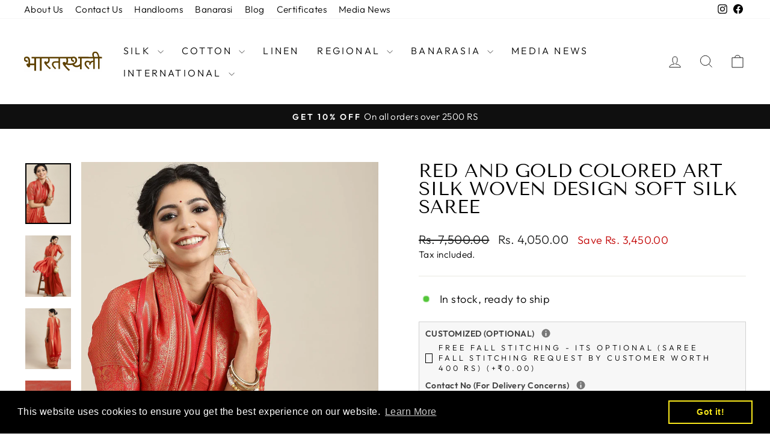

--- FILE ---
content_type: text/html; charset=utf-8
request_url: https://www.bharatsthali.com/collections/madhya-pradesh-state-sarees/products/vam3317-red-and-gold-colored-art-silk-woven-design-banarasi-handloom-saree
body_size: 27695
content:
<!doctype html>
<html class="no-js" lang="en" dir="ltr">
<head>
  <meta charset="utf-8">
  <meta http-equiv="X-UA-Compatible" content="IE=edge,chrome=1">
  <meta name="viewport" content="width=device-width,initial-scale=1">
  <meta name="theme-color" content="#111111">
  <link rel="canonical" href="https://www.bharatsthali.com/products/vam3317-red-and-gold-colored-art-silk-woven-design-banarasi-handloom-saree">
  <link rel="preconnect" href="https://cdn.shopify.com" crossorigin>
  <link rel="preconnect" href="https://fonts.shopifycdn.com" crossorigin>
  <link rel="dns-prefetch" href="https://productreviews.shopifycdn.com">
  <link rel="dns-prefetch" href="https://ajax.googleapis.com">
  <link rel="dns-prefetch" href="https://maps.googleapis.com">
  <link rel="dns-prefetch" href="https://maps.gstatic.com"><title>Red and Gold Colored Art Silk Woven Design Soft Silk Saree
&ndash; BharatSthali
</title>
<meta name="description" content="Red and Gold Colored Art Silk Woven Design Soft Silk Saree DESIGN DETAILS The model is wearing a stitched version of the blouse piece. The saree comes with an unstitched blouse piece.  ORIGIN Soft Silk Handloom sarees are made in the villages of South India. SIZE &amp;amp; FIT Length: 6.3 - 6.5 metres Including 0.85 - 1 me"><meta property="og:site_name" content="BharatSthali">
  <meta property="og:url" content="https://www.bharatsthali.com/products/vam3317-red-and-gold-colored-art-silk-woven-design-banarasi-handloom-saree">
  <meta property="og:title" content="Red and Gold Colored Art Silk Woven Design Soft Silk Saree">
  <meta property="og:type" content="product">
  <meta property="og:description" content="Red and Gold Colored Art Silk Woven Design Soft Silk Saree DESIGN DETAILS The model is wearing a stitched version of the blouse piece. The saree comes with an unstitched blouse piece.  ORIGIN Soft Silk Handloom sarees are made in the villages of South India. SIZE &amp;amp; FIT Length: 6.3 - 6.5 metres Including 0.85 - 1 me"><meta property="og:image" content="http://www.bharatsthali.com/cdn/shop/products/1_b01b188b-cd14-42b4-93ee-150fa6de7615.jpg?v=1643278638">
    <meta property="og:image:secure_url" content="https://www.bharatsthali.com/cdn/shop/products/1_b01b188b-cd14-42b4-93ee-150fa6de7615.jpg?v=1643278638">
    <meta property="og:image:width" content="1080">
    <meta property="og:image:height" content="1440"><meta name="twitter:site" content="@">
  <meta name="twitter:card" content="summary_large_image">
  <meta name="twitter:title" content="Red and Gold Colored Art Silk Woven Design Soft Silk Saree">
  <meta name="twitter:description" content="Red and Gold Colored Art Silk Woven Design Soft Silk Saree DESIGN DETAILS The model is wearing a stitched version of the blouse piece. The saree comes with an unstitched blouse piece.  ORIGIN Soft Silk Handloom sarees are made in the villages of South India. SIZE &amp;amp; FIT Length: 6.3 - 6.5 metres Including 0.85 - 1 me">
<style data-shopify>@font-face {
  font-family: "Tenor Sans";
  font-weight: 400;
  font-style: normal;
  font-display: swap;
  src: url("//www.bharatsthali.com/cdn/fonts/tenor_sans/tenorsans_n4.966071a72c28462a9256039d3e3dc5b0cf314f65.woff2") format("woff2"),
       url("//www.bharatsthali.com/cdn/fonts/tenor_sans/tenorsans_n4.2282841d948f9649ba5c3cad6ea46df268141820.woff") format("woff");
}

  @font-face {
  font-family: Outfit;
  font-weight: 300;
  font-style: normal;
  font-display: swap;
  src: url("//www.bharatsthali.com/cdn/fonts/outfit/outfit_n3.8c97ae4c4fac7c2ea467a6dc784857f4de7e0e37.woff2") format("woff2"),
       url("//www.bharatsthali.com/cdn/fonts/outfit/outfit_n3.b50a189ccde91f9bceee88f207c18c09f0b62a7b.woff") format("woff");
}


  @font-face {
  font-family: Outfit;
  font-weight: 600;
  font-style: normal;
  font-display: swap;
  src: url("//www.bharatsthali.com/cdn/fonts/outfit/outfit_n6.dfcbaa80187851df2e8384061616a8eaa1702fdc.woff2") format("woff2"),
       url("//www.bharatsthali.com/cdn/fonts/outfit/outfit_n6.88384e9fc3e36038624caccb938f24ea8008a91d.woff") format("woff");
}

  
  
</style><link href="//www.bharatsthali.com/cdn/shop/t/12/assets/theme.css?v=114080401782448315331735944979" rel="stylesheet" type="text/css" media="all" />
<style data-shopify>:root {
    --typeHeaderPrimary: "Tenor Sans";
    --typeHeaderFallback: sans-serif;
    --typeHeaderSize: 36px;
    --typeHeaderWeight: 400;
    --typeHeaderLineHeight: 1;
    --typeHeaderSpacing: 0.0em;

    --typeBasePrimary:Outfit;
    --typeBaseFallback:sans-serif;
    --typeBaseSize: 18px;
    --typeBaseWeight: 300;
    --typeBaseSpacing: 0.025em;
    --typeBaseLineHeight: 1.4;
    --typeBaselineHeightMinus01: 1.3;

    --typeCollectionTitle: 20px;

    --iconWeight: 2px;
    --iconLinecaps: miter;

    
        --buttonRadius: 0;
    

    --colorGridOverlayOpacity: 0.1;
    --colorAnnouncement: #0f0f0f;
    --colorAnnouncementText: #ffffff;

    --colorBody: #ffffff;
    --colorBodyAlpha05: rgba(255, 255, 255, 0.05);
    --colorBodyDim: #f2f2f2;
    --colorBodyLightDim: #fafafa;
    --colorBodyMediumDim: #f5f5f5;


    --colorBorder: #e8e8e1;

    --colorBtnPrimary: #111111;
    --colorBtnPrimaryLight: #2b2b2b;
    --colorBtnPrimaryDim: #040404;
    --colorBtnPrimaryText: #ffffff;

    --colorCartDot: #ff4f33;

    --colorDrawers: #ffffff;
    --colorDrawersDim: #f2f2f2;
    --colorDrawerBorder: #e8e8e1;
    --colorDrawerText: #000000;
    --colorDrawerTextDark: #000000;
    --colorDrawerButton: #111111;
    --colorDrawerButtonText: #ffffff;

    --colorFooter: #ffffff;
    --colorFooterText: #000000;
    --colorFooterTextAlpha01: #000000;

    --colorGridOverlay: #000000;
    --colorGridOverlayOpacity: 0.1;

    --colorHeaderTextAlpha01: rgba(0, 0, 0, 0.1);

    --colorHeroText: #ffffff;

    --colorSmallImageBg: #ffffff;
    --colorLargeImageBg: #0f0f0f;

    --colorImageOverlay: #000000;
    --colorImageOverlayOpacity: 0.1;
    --colorImageOverlayTextShadow: 0.2;

    --colorLink: #000000;

    --colorModalBg: rgba(230, 230, 230, 0.6);

    --colorNav: #ffffff;
    --colorNavText: #000000;

    --colorPrice: #1c1d1d;

    --colorSaleTag: #1c1d1d;
    --colorSaleTagText: #ffffff;

    --colorTextBody: #000000;
    --colorTextBodyAlpha015: rgba(0, 0, 0, 0.15);
    --colorTextBodyAlpha005: rgba(0, 0, 0, 0.05);
    --colorTextBodyAlpha008: rgba(0, 0, 0, 0.08);
    --colorTextSavings: #C20000;

    --urlIcoSelect: url(//www.bharatsthali.com/cdn/shop/t/12/assets/ico-select.svg);
    --urlIcoSelectFooter: url(//www.bharatsthali.com/cdn/shop/t/12/assets/ico-select-footer.svg);
    --urlIcoSelectWhite: url(//www.bharatsthali.com/cdn/shop/t/12/assets/ico-select-white.svg);

    --grid-gutter: 17px;
    --drawer-gutter: 20px;

    --sizeChartMargin: 25px 0;
    --sizeChartIconMargin: 5px;

    --newsletterReminderPadding: 40px;

    /*Shop Pay Installments*/
    --color-body-text: #000000;
    --color-body: #ffffff;
    --color-bg: #ffffff;
    }

    .placeholder-content {
    background-image: linear-gradient(100deg, #ffffff 40%, #f7f7f7 63%, #ffffff 79%);
    }</style><script>
    document.documentElement.className = document.documentElement.className.replace('no-js', 'js');

    window.theme = window.theme || {};
    theme.routes = {
      home: "/",
      cart: "/cart.js",
      cartPage: "/cart",
      cartAdd: "/cart/add.js",
      cartChange: "/cart/change.js",
      search: "/search",
      predictiveSearch: "/search/suggest"
    };
    theme.strings = {
      soldOut: "Sold Out",
      unavailable: "Unavailable",
      inStockLabel: "In stock, ready to ship",
      oneStockLabel: "Low stock - [count] item left",
      otherStockLabel: "Low stock - [count] items left",
      willNotShipUntil: "Ready to ship [date]",
      willBeInStockAfter: "Back in stock [date]",
      waitingForStock: "Backordered, shipping soon",
      savePrice: "Save [saved_amount]",
      cartEmpty: "Your cart is currently empty.",
      cartTermsConfirmation: "You must agree with the terms and conditions of sales to check out",
      searchCollections: "Collections",
      searchPages: "Pages",
      searchArticles: "Articles",
      productFrom: "from ",
      maxQuantity: "You can only have [quantity] of [title] in your cart."
    };
    theme.settings = {
      cartType: "drawer",
      isCustomerTemplate: false,
      moneyFormat: "\u003cspan class=money\u003e Rs. {{amount}} \u003c\/span\u003e",
      saveType: "dollar",
      productImageSize: "natural",
      productImageCover: false,
      predictiveSearch: true,
      predictiveSearchType: null,
      predictiveSearchVendor: false,
      predictiveSearchPrice: false,
      quickView: false,
      themeName: 'Impulse',
      themeVersion: "7.6.1"
    };
  </script>

  <script>window.performance && window.performance.mark && window.performance.mark('shopify.content_for_header.start');</script><meta id="shopify-digital-wallet" name="shopify-digital-wallet" content="/56022270115/digital_wallets/dialog">
<meta id="in-context-paypal-metadata" data-shop-id="56022270115" data-venmo-supported="false" data-environment="production" data-locale="en_US" data-paypal-v4="true" data-currency="INR">
<link rel="alternate" type="application/json+oembed" href="https://www.bharatsthali.com/products/vam3317-red-and-gold-colored-art-silk-woven-design-banarasi-handloom-saree.oembed">
<script async="async" src="/checkouts/internal/preloads.js?locale=en-IN"></script>
<script id="shopify-features" type="application/json">{"accessToken":"7d4b9c6c626a743ba7e83ad8ef57a572","betas":["rich-media-storefront-analytics"],"domain":"www.bharatsthali.com","predictiveSearch":true,"shopId":56022270115,"locale":"en"}</script>
<script>var Shopify = Shopify || {};
Shopify.shop = "bharatsthali1.myshopify.com";
Shopify.locale = "en";
Shopify.currency = {"active":"INR","rate":"1.0"};
Shopify.country = "IN";
Shopify.theme = {"name":"Impulse","id":146740216053,"schema_name":"Impulse","schema_version":"7.6.1","theme_store_id":857,"role":"main"};
Shopify.theme.handle = "null";
Shopify.theme.style = {"id":null,"handle":null};
Shopify.cdnHost = "www.bharatsthali.com/cdn";
Shopify.routes = Shopify.routes || {};
Shopify.routes.root = "/";</script>
<script type="module">!function(o){(o.Shopify=o.Shopify||{}).modules=!0}(window);</script>
<script>!function(o){function n(){var o=[];function n(){o.push(Array.prototype.slice.apply(arguments))}return n.q=o,n}var t=o.Shopify=o.Shopify||{};t.loadFeatures=n(),t.autoloadFeatures=n()}(window);</script>
<script id="shop-js-analytics" type="application/json">{"pageType":"product"}</script>
<script defer="defer" async type="module" src="//www.bharatsthali.com/cdn/shopifycloud/shop-js/modules/v2/client.init-shop-cart-sync_BdyHc3Nr.en.esm.js"></script>
<script defer="defer" async type="module" src="//www.bharatsthali.com/cdn/shopifycloud/shop-js/modules/v2/chunk.common_Daul8nwZ.esm.js"></script>
<script type="module">
  await import("//www.bharatsthali.com/cdn/shopifycloud/shop-js/modules/v2/client.init-shop-cart-sync_BdyHc3Nr.en.esm.js");
await import("//www.bharatsthali.com/cdn/shopifycloud/shop-js/modules/v2/chunk.common_Daul8nwZ.esm.js");

  window.Shopify.SignInWithShop?.initShopCartSync?.({"fedCMEnabled":true,"windoidEnabled":true});

</script>
<script>(function() {
  var isLoaded = false;
  function asyncLoad() {
    if (isLoaded) return;
    isLoaded = true;
    var urls = ["https:\/\/cdn.shopify.com\/s\/files\/1\/0560\/2227\/0115\/t\/9\/assets\/booster_eu_cookie_56022270115.js?v=1656325076\u0026shop=bharatsthali1.myshopify.com"];
    for (var i = 0; i < urls.length; i++) {
      var s = document.createElement('script');
      s.type = 'text/javascript';
      s.async = true;
      s.src = urls[i];
      var x = document.getElementsByTagName('script')[0];
      x.parentNode.insertBefore(s, x);
    }
  };
  if(window.attachEvent) {
    window.attachEvent('onload', asyncLoad);
  } else {
    window.addEventListener('load', asyncLoad, false);
  }
})();</script>
<script id="__st">var __st={"a":56022270115,"offset":19800,"reqid":"de45649c-ac98-4ee1-a2e0-db71dcc0e08c-1768962251","pageurl":"www.bharatsthali.com\/collections\/madhya-pradesh-state-sarees\/products\/vam3317-red-and-gold-colored-art-silk-woven-design-banarasi-handloom-saree","u":"871e7420136d","p":"product","rtyp":"product","rid":7546108903669};</script>
<script>window.ShopifyPaypalV4VisibilityTracking = true;</script>
<script id="captcha-bootstrap">!function(){'use strict';const t='contact',e='account',n='new_comment',o=[[t,t],['blogs',n],['comments',n],[t,'customer']],c=[[e,'customer_login'],[e,'guest_login'],[e,'recover_customer_password'],[e,'create_customer']],r=t=>t.map((([t,e])=>`form[action*='/${t}']:not([data-nocaptcha='true']) input[name='form_type'][value='${e}']`)).join(','),a=t=>()=>t?[...document.querySelectorAll(t)].map((t=>t.form)):[];function s(){const t=[...o],e=r(t);return a(e)}const i='password',u='form_key',d=['recaptcha-v3-token','g-recaptcha-response','h-captcha-response',i],f=()=>{try{return window.sessionStorage}catch{return}},m='__shopify_v',_=t=>t.elements[u];function p(t,e,n=!1){try{const o=window.sessionStorage,c=JSON.parse(o.getItem(e)),{data:r}=function(t){const{data:e,action:n}=t;return t[m]||n?{data:e,action:n}:{data:t,action:n}}(c);for(const[e,n]of Object.entries(r))t.elements[e]&&(t.elements[e].value=n);n&&o.removeItem(e)}catch(o){console.error('form repopulation failed',{error:o})}}const l='form_type',E='cptcha';function T(t){t.dataset[E]=!0}const w=window,h=w.document,L='Shopify',v='ce_forms',y='captcha';let A=!1;((t,e)=>{const n=(g='f06e6c50-85a8-45c8-87d0-21a2b65856fe',I='https://cdn.shopify.com/shopifycloud/storefront-forms-hcaptcha/ce_storefront_forms_captcha_hcaptcha.v1.5.2.iife.js',D={infoText:'Protected by hCaptcha',privacyText:'Privacy',termsText:'Terms'},(t,e,n)=>{const o=w[L][v],c=o.bindForm;if(c)return c(t,g,e,D).then(n);var r;o.q.push([[t,g,e,D],n]),r=I,A||(h.body.append(Object.assign(h.createElement('script'),{id:'captcha-provider',async:!0,src:r})),A=!0)});var g,I,D;w[L]=w[L]||{},w[L][v]=w[L][v]||{},w[L][v].q=[],w[L][y]=w[L][y]||{},w[L][y].protect=function(t,e){n(t,void 0,e),T(t)},Object.freeze(w[L][y]),function(t,e,n,w,h,L){const[v,y,A,g]=function(t,e,n){const i=e?o:[],u=t?c:[],d=[...i,...u],f=r(d),m=r(i),_=r(d.filter((([t,e])=>n.includes(e))));return[a(f),a(m),a(_),s()]}(w,h,L),I=t=>{const e=t.target;return e instanceof HTMLFormElement?e:e&&e.form},D=t=>v().includes(t);t.addEventListener('submit',(t=>{const e=I(t);if(!e)return;const n=D(e)&&!e.dataset.hcaptchaBound&&!e.dataset.recaptchaBound,o=_(e),c=g().includes(e)&&(!o||!o.value);(n||c)&&t.preventDefault(),c&&!n&&(function(t){try{if(!f())return;!function(t){const e=f();if(!e)return;const n=_(t);if(!n)return;const o=n.value;o&&e.removeItem(o)}(t);const e=Array.from(Array(32),(()=>Math.random().toString(36)[2])).join('');!function(t,e){_(t)||t.append(Object.assign(document.createElement('input'),{type:'hidden',name:u})),t.elements[u].value=e}(t,e),function(t,e){const n=f();if(!n)return;const o=[...t.querySelectorAll(`input[type='${i}']`)].map((({name:t})=>t)),c=[...d,...o],r={};for(const[a,s]of new FormData(t).entries())c.includes(a)||(r[a]=s);n.setItem(e,JSON.stringify({[m]:1,action:t.action,data:r}))}(t,e)}catch(e){console.error('failed to persist form',e)}}(e),e.submit())}));const S=(t,e)=>{t&&!t.dataset[E]&&(n(t,e.some((e=>e===t))),T(t))};for(const o of['focusin','change'])t.addEventListener(o,(t=>{const e=I(t);D(e)&&S(e,y())}));const B=e.get('form_key'),M=e.get(l),P=B&&M;t.addEventListener('DOMContentLoaded',(()=>{const t=y();if(P)for(const e of t)e.elements[l].value===M&&p(e,B);[...new Set([...A(),...v().filter((t=>'true'===t.dataset.shopifyCaptcha))])].forEach((e=>S(e,t)))}))}(h,new URLSearchParams(w.location.search),n,t,e,['guest_login'])})(!0,!0)}();</script>
<script integrity="sha256-4kQ18oKyAcykRKYeNunJcIwy7WH5gtpwJnB7kiuLZ1E=" data-source-attribution="shopify.loadfeatures" defer="defer" src="//www.bharatsthali.com/cdn/shopifycloud/storefront/assets/storefront/load_feature-a0a9edcb.js" crossorigin="anonymous"></script>
<script data-source-attribution="shopify.dynamic_checkout.dynamic.init">var Shopify=Shopify||{};Shopify.PaymentButton=Shopify.PaymentButton||{isStorefrontPortableWallets:!0,init:function(){window.Shopify.PaymentButton.init=function(){};var t=document.createElement("script");t.src="https://www.bharatsthali.com/cdn/shopifycloud/portable-wallets/latest/portable-wallets.en.js",t.type="module",document.head.appendChild(t)}};
</script>
<script data-source-attribution="shopify.dynamic_checkout.buyer_consent">
  function portableWalletsHideBuyerConsent(e){var t=document.getElementById("shopify-buyer-consent"),n=document.getElementById("shopify-subscription-policy-button");t&&n&&(t.classList.add("hidden"),t.setAttribute("aria-hidden","true"),n.removeEventListener("click",e))}function portableWalletsShowBuyerConsent(e){var t=document.getElementById("shopify-buyer-consent"),n=document.getElementById("shopify-subscription-policy-button");t&&n&&(t.classList.remove("hidden"),t.removeAttribute("aria-hidden"),n.addEventListener("click",e))}window.Shopify?.PaymentButton&&(window.Shopify.PaymentButton.hideBuyerConsent=portableWalletsHideBuyerConsent,window.Shopify.PaymentButton.showBuyerConsent=portableWalletsShowBuyerConsent);
</script>
<script data-source-attribution="shopify.dynamic_checkout.cart.bootstrap">document.addEventListener("DOMContentLoaded",(function(){function t(){return document.querySelector("shopify-accelerated-checkout-cart, shopify-accelerated-checkout")}if(t())Shopify.PaymentButton.init();else{new MutationObserver((function(e,n){t()&&(Shopify.PaymentButton.init(),n.disconnect())})).observe(document.body,{childList:!0,subtree:!0})}}));
</script>

<script>window.performance && window.performance.mark && window.performance.mark('shopify.content_for_header.end');</script>

  <script src="//www.bharatsthali.com/cdn/shop/t/12/assets/vendor-scripts-v11.js" defer="defer"></script><script src="//www.bharatsthali.com/cdn/shop/t/12/assets/theme.js?v=104180769944361832221735944978" defer="defer"></script>
<script>window.is_hulkpo_installed=true</script><!-- BEGIN app block: shopify://apps/hulk-product-options/blocks/app-embed/380168ef-9475-4244-a291-f66b189208b5 --><!-- BEGIN app snippet: hulkapps_product_options --><script>
    
        window.hulkapps = {
        shop_slug: "bharatsthali1",
        store_id: "bharatsthali1.myshopify.com",
        money_format: "<span class=money> Rs. {{amount}} </span>",
        cart: null,
        product: null,
        product_collections: null,
        product_variants: null,
        is_volume_discount: null,
        is_product_option: true,
        product_id: null,
        page_type: null,
        po_url: "https://productoption.hulkapps.com",
        po_proxy_url: "https://www.bharatsthali.com",
        vd_url: "https://volumediscount.hulkapps.com",
        customer: null,
        hulkapps_extension_js: true

    }
    window.is_hulkpo_installed=true
    

      window.hulkapps.page_type = "cart";
      window.hulkapps.cart = {"note":null,"attributes":{},"original_total_price":0,"total_price":0,"total_discount":0,"total_weight":0.0,"item_count":0,"items":[],"requires_shipping":false,"currency":"INR","items_subtotal_price":0,"cart_level_discount_applications":[],"checkout_charge_amount":0}
      if (typeof window.hulkapps.cart.items == "object") {
        for (var i=0; i<window.hulkapps.cart.items.length; i++) {
          ["sku", "grams", "vendor", "url", "image", "handle", "requires_shipping", "product_type", "product_description"].map(function(a) {
            delete window.hulkapps.cart.items[i][a]
          })
        }
      }
      window.hulkapps.cart_collections = {}
      

    
      window.hulkapps.page_type = "product"
      window.hulkapps.product_id = "7546108903669";
      window.hulkapps.product = {"id":7546108903669,"title":"Red and Gold Colored Art Silk Woven Design Soft Silk Saree","handle":"vam3317-red-and-gold-colored-art-silk-woven-design-banarasi-handloom-saree","description":"\u003cp\u003eRed and Gold Colored Art Silk Woven Design Soft Silk Saree\u003c\/p\u003e\n\u003ch6 data-mce-fragment=\"1\"\u003eDESIGN DETAILS\u003c\/h6\u003e\n\u003cp\u003e\u003cspan data-mce-fragment=\"1\"\u003eThe model is wearing a stitched version of the blouse piece. The saree comes with an unstitched blouse piece. \u003c\/span\u003e\u003c\/p\u003e\n\u003ch6 data-mce-fragment=\"1\"\u003eORIGIN\u003c\/h6\u003e\n\u003cp data-mce-fragment=\"1\"\u003e\u003cspan data-mce-fragment=\"1\"\u003eSoft Silk Handloom sarees are made in the villages of South India.\u003c\/span\u003e\u003c\/p\u003e\n\u003ch6 data-mce-fragment=\"1\"\u003eSIZE \u0026amp; FIT\u003c\/h6\u003e\n\u003cp data-mce-fragment=\"1\"\u003eLength: 6.3 - 6.5 metres Including 0.85 - 1 metre blouse piece\u003c\/p\u003e\n\u003cp data-mce-fragment=\"1\"\u003eWidth: 1.06 - 1.25 metres (approx)\u003c\/p\u003e","published_at":"2024-01-18T13:50:08+05:30","created_at":"2022-01-27T14:17:21+05:30","vendor":"Bharatsthali","type":"Saree","tags":[],"price":405000,"price_min":405000,"price_max":405000,"available":true,"price_varies":false,"compare_at_price":750000,"compare_at_price_min":750000,"compare_at_price_max":750000,"compare_at_price_varies":false,"variants":[{"id":42340581146869,"title":"Default Title","option1":"Default Title","option2":null,"option3":null,"sku":"VAM3317","requires_shipping":true,"taxable":false,"featured_image":null,"available":true,"name":"Red and Gold Colored Art Silk Woven Design Soft Silk Saree","public_title":null,"options":["Default Title"],"price":405000,"weight":500,"compare_at_price":750000,"inventory_management":null,"barcode":"","requires_selling_plan":false,"selling_plan_allocations":[]}],"images":["\/\/www.bharatsthali.com\/cdn\/shop\/products\/1_b01b188b-cd14-42b4-93ee-150fa6de7615.jpg?v=1643278638","\/\/www.bharatsthali.com\/cdn\/shop\/products\/2_553b6b1d-0591-4377-ac6e-b8a2919f2484.jpg?v=1643273872","\/\/www.bharatsthali.com\/cdn\/shop\/products\/3_a58e655e-ed3a-4d93-bc55-1ecf03c46746.jpg?v=1643273872","\/\/www.bharatsthali.com\/cdn\/shop\/products\/4_de00f172-a1c2-4905-89c9-2b3f5a8dcb65.jpg?v=1643278467","\/\/www.bharatsthali.com\/cdn\/shop\/products\/5_21ef6d6e-fa91-4320-ac21-b9426eec3058.jpg?v=1643273871","\/\/www.bharatsthali.com\/cdn\/shop\/products\/6_eaf7a1a6-d33b-4d38-b1ab-89a86ca314da.jpg?v=1643278178","\/\/www.bharatsthali.com\/cdn\/shop\/products\/7_751edaf5-9b28-439d-b71d-c110542d7a85.jpg?v=1643273873"],"featured_image":"\/\/www.bharatsthali.com\/cdn\/shop\/products\/1_b01b188b-cd14-42b4-93ee-150fa6de7615.jpg?v=1643278638","options":["Title"],"media":[{"alt":"Red and Gold Colored Art Silk Woven Design Banarasi Handloom Saree","id":29148154659061,"position":1,"preview_image":{"aspect_ratio":0.75,"height":1440,"width":1080,"src":"\/\/www.bharatsthali.com\/cdn\/shop\/products\/1_b01b188b-cd14-42b4-93ee-150fa6de7615.jpg?v=1643278638"},"aspect_ratio":0.75,"height":1440,"media_type":"image","src":"\/\/www.bharatsthali.com\/cdn\/shop\/products\/1_b01b188b-cd14-42b4-93ee-150fa6de7615.jpg?v=1643278638","width":1080},{"alt":null,"id":29148199485685,"position":2,"preview_image":{"aspect_ratio":0.75,"height":1440,"width":1080,"src":"\/\/www.bharatsthali.com\/cdn\/shop\/products\/2_553b6b1d-0591-4377-ac6e-b8a2919f2484.jpg?v=1643273872"},"aspect_ratio":0.75,"height":1440,"media_type":"image","src":"\/\/www.bharatsthali.com\/cdn\/shop\/products\/2_553b6b1d-0591-4377-ac6e-b8a2919f2484.jpg?v=1643273872","width":1080},{"alt":null,"id":29148199518453,"position":3,"preview_image":{"aspect_ratio":0.75,"height":1440,"width":1080,"src":"\/\/www.bharatsthali.com\/cdn\/shop\/products\/3_a58e655e-ed3a-4d93-bc55-1ecf03c46746.jpg?v=1643273872"},"aspect_ratio":0.75,"height":1440,"media_type":"image","src":"\/\/www.bharatsthali.com\/cdn\/shop\/products\/3_a58e655e-ed3a-4d93-bc55-1ecf03c46746.jpg?v=1643273872","width":1080},{"alt":null,"id":29148199551221,"position":4,"preview_image":{"aspect_ratio":0.75,"height":1440,"width":1080,"src":"\/\/www.bharatsthali.com\/cdn\/shop\/products\/4_de00f172-a1c2-4905-89c9-2b3f5a8dcb65.jpg?v=1643278467"},"aspect_ratio":0.75,"height":1440,"media_type":"image","src":"\/\/www.bharatsthali.com\/cdn\/shop\/products\/4_de00f172-a1c2-4905-89c9-2b3f5a8dcb65.jpg?v=1643278467","width":1080},{"alt":null,"id":29148199583989,"position":5,"preview_image":{"aspect_ratio":0.75,"height":1440,"width":1080,"src":"\/\/www.bharatsthali.com\/cdn\/shop\/products\/5_21ef6d6e-fa91-4320-ac21-b9426eec3058.jpg?v=1643273871"},"aspect_ratio":0.75,"height":1440,"media_type":"image","src":"\/\/www.bharatsthali.com\/cdn\/shop\/products\/5_21ef6d6e-fa91-4320-ac21-b9426eec3058.jpg?v=1643273871","width":1080},{"alt":null,"id":29148199616757,"position":6,"preview_image":{"aspect_ratio":0.75,"height":1440,"width":1080,"src":"\/\/www.bharatsthali.com\/cdn\/shop\/products\/6_eaf7a1a6-d33b-4d38-b1ab-89a86ca314da.jpg?v=1643278178"},"aspect_ratio":0.75,"height":1440,"media_type":"image","src":"\/\/www.bharatsthali.com\/cdn\/shop\/products\/6_eaf7a1a6-d33b-4d38-b1ab-89a86ca314da.jpg?v=1643278178","width":1080},{"alt":null,"id":29148199649525,"position":7,"preview_image":{"aspect_ratio":0.75,"height":1440,"width":1080,"src":"\/\/www.bharatsthali.com\/cdn\/shop\/products\/7_751edaf5-9b28-439d-b71d-c110542d7a85.jpg?v=1643273873"},"aspect_ratio":0.75,"height":1440,"media_type":"image","src":"\/\/www.bharatsthali.com\/cdn\/shop\/products\/7_751edaf5-9b28-439d-b71d-c110542d7a85.jpg?v=1643273873","width":1080}],"requires_selling_plan":false,"selling_plan_groups":[],"content":"\u003cp\u003eRed and Gold Colored Art Silk Woven Design Soft Silk Saree\u003c\/p\u003e\n\u003ch6 data-mce-fragment=\"1\"\u003eDESIGN DETAILS\u003c\/h6\u003e\n\u003cp\u003e\u003cspan data-mce-fragment=\"1\"\u003eThe model is wearing a stitched version of the blouse piece. The saree comes with an unstitched blouse piece. \u003c\/span\u003e\u003c\/p\u003e\n\u003ch6 data-mce-fragment=\"1\"\u003eORIGIN\u003c\/h6\u003e\n\u003cp data-mce-fragment=\"1\"\u003e\u003cspan data-mce-fragment=\"1\"\u003eSoft Silk Handloom sarees are made in the villages of South India.\u003c\/span\u003e\u003c\/p\u003e\n\u003ch6 data-mce-fragment=\"1\"\u003eSIZE \u0026amp; FIT\u003c\/h6\u003e\n\u003cp data-mce-fragment=\"1\"\u003eLength: 6.3 - 6.5 metres Including 0.85 - 1 metre blouse piece\u003c\/p\u003e\n\u003cp data-mce-fragment=\"1\"\u003eWidth: 1.06 - 1.25 metres (approx)\u003c\/p\u003e"}

      window.hulkapps.product_collection = []
      
        window.hulkapps.product_collection.push(265157607587)
      
        window.hulkapps.product_collection.push(265236742307)
      
        window.hulkapps.product_collection.push(265157083299)
      
        window.hulkapps.product_collection.push(265162064035)
      
        window.hulkapps.product_collection.push(265241723043)
      
        window.hulkapps.product_collection.push(265244508323)
      
        window.hulkapps.product_collection.push(265242378403)
      
        window.hulkapps.product_collection.push(265161769123)
      
        window.hulkapps.product_collection.push(264981053603)
      
        window.hulkapps.product_collection.push(265238216867)
      
        window.hulkapps.product_collection.push(265237823651)
      
        window.hulkapps.product_collection.push(265238085795)
      
        window.hulkapps.product_collection.push(265237954723)
      
        window.hulkapps.product_collection.push(265237364899)
      
        window.hulkapps.product_collection.push(265237397667)
      
        window.hulkapps.product_collection.push(265237495971)
      
        window.hulkapps.product_collection.push(265238315171)
      
        window.hulkapps.product_collection.push(265237168291)
      
        window.hulkapps.product_collection.push(265237299363)
      
        window.hulkapps.product_collection.push(265239101603)
      
        window.hulkapps.product_collection.push(265242280099)
      
        window.hulkapps.product_collection.push(265157968035)
      
        window.hulkapps.product_collection.push(265237037219)
      
        window.hulkapps.product_collection.push(265242345635)
      
        window.hulkapps.product_collection.push(265242542243)
      
        window.hulkapps.product_collection.push(265239003299)
      
        window.hulkapps.product_collection.push(265233825955)
      
        window.hulkapps.product_collection.push(265239167139)
      
        window.hulkapps.product_collection.push(265239822499)
      
        window.hulkapps.product_collection.push(265160818851)
      
        window.hulkapps.product_collection.push(265161539747)
      
        window.hulkapps.product_collection.push(265161179299)
      
        window.hulkapps.product_collection.push(265245196451)
      
        window.hulkapps.product_collection.push(265242149027)
      
        window.hulkapps.product_collection.push(265238970531)
      
        window.hulkapps.product_collection.push(265234546851)
      
        window.hulkapps.product_collection.push(265234088099)
      
        window.hulkapps.product_collection.push(265234284707)
      
        window.hulkapps.product_collection.push(265234776227)
      
        window.hulkapps.product_collection.push(265239036067)
      
        window.hulkapps.product_collection.push(265156362403)
      
        window.hulkapps.product_collection.push(265239330979)
      
        window.hulkapps.product_collection.push(265242214563)
      
        window.hulkapps.product_collection.push(265243328675)
      
        window.hulkapps.product_collection.push(265161015459)
      
        window.hulkapps.product_collection.push(265233727651)
      

      window.hulkapps.product_variant = []
      
        window.hulkapps.product_variant.push(42340581146869)
      

      window.hulkapps.product_collections = window.hulkapps.product_collection.toString();
      window.hulkapps.product_variants = window.hulkapps.product_variant.toString();

    

</script>

<!-- END app snippet --><!-- END app block --><script src="https://cdn.shopify.com/extensions/019b9c2b-77f8-7b74-afb5-bcf1f8a2c57e/productoption-172/assets/hulkcode.js" type="text/javascript" defer="defer"></script>
<link href="https://cdn.shopify.com/extensions/019b9c2b-77f8-7b74-afb5-bcf1f8a2c57e/productoption-172/assets/hulkcode.css" rel="stylesheet" type="text/css" media="all">
<link href="https://monorail-edge.shopifysvc.com" rel="dns-prefetch">
<script>(function(){if ("sendBeacon" in navigator && "performance" in window) {try {var session_token_from_headers = performance.getEntriesByType('navigation')[0].serverTiming.find(x => x.name == '_s').description;} catch {var session_token_from_headers = undefined;}var session_cookie_matches = document.cookie.match(/_shopify_s=([^;]*)/);var session_token_from_cookie = session_cookie_matches && session_cookie_matches.length === 2 ? session_cookie_matches[1] : "";var session_token = session_token_from_headers || session_token_from_cookie || "";function handle_abandonment_event(e) {var entries = performance.getEntries().filter(function(entry) {return /monorail-edge.shopifysvc.com/.test(entry.name);});if (!window.abandonment_tracked && entries.length === 0) {window.abandonment_tracked = true;var currentMs = Date.now();var navigation_start = performance.timing.navigationStart;var payload = {shop_id: 56022270115,url: window.location.href,navigation_start,duration: currentMs - navigation_start,session_token,page_type: "product"};window.navigator.sendBeacon("https://monorail-edge.shopifysvc.com/v1/produce", JSON.stringify({schema_id: "online_store_buyer_site_abandonment/1.1",payload: payload,metadata: {event_created_at_ms: currentMs,event_sent_at_ms: currentMs}}));}}window.addEventListener('pagehide', handle_abandonment_event);}}());</script>
<script id="web-pixels-manager-setup">(function e(e,d,r,n,o){if(void 0===o&&(o={}),!Boolean(null===(a=null===(i=window.Shopify)||void 0===i?void 0:i.analytics)||void 0===a?void 0:a.replayQueue)){var i,a;window.Shopify=window.Shopify||{};var t=window.Shopify;t.analytics=t.analytics||{};var s=t.analytics;s.replayQueue=[],s.publish=function(e,d,r){return s.replayQueue.push([e,d,r]),!0};try{self.performance.mark("wpm:start")}catch(e){}var l=function(){var e={modern:/Edge?\/(1{2}[4-9]|1[2-9]\d|[2-9]\d{2}|\d{4,})\.\d+(\.\d+|)|Firefox\/(1{2}[4-9]|1[2-9]\d|[2-9]\d{2}|\d{4,})\.\d+(\.\d+|)|Chrom(ium|e)\/(9{2}|\d{3,})\.\d+(\.\d+|)|(Maci|X1{2}).+ Version\/(15\.\d+|(1[6-9]|[2-9]\d|\d{3,})\.\d+)([,.]\d+|)( \(\w+\)|)( Mobile\/\w+|) Safari\/|Chrome.+OPR\/(9{2}|\d{3,})\.\d+\.\d+|(CPU[ +]OS|iPhone[ +]OS|CPU[ +]iPhone|CPU IPhone OS|CPU iPad OS)[ +]+(15[._]\d+|(1[6-9]|[2-9]\d|\d{3,})[._]\d+)([._]\d+|)|Android:?[ /-](13[3-9]|1[4-9]\d|[2-9]\d{2}|\d{4,})(\.\d+|)(\.\d+|)|Android.+Firefox\/(13[5-9]|1[4-9]\d|[2-9]\d{2}|\d{4,})\.\d+(\.\d+|)|Android.+Chrom(ium|e)\/(13[3-9]|1[4-9]\d|[2-9]\d{2}|\d{4,})\.\d+(\.\d+|)|SamsungBrowser\/([2-9]\d|\d{3,})\.\d+/,legacy:/Edge?\/(1[6-9]|[2-9]\d|\d{3,})\.\d+(\.\d+|)|Firefox\/(5[4-9]|[6-9]\d|\d{3,})\.\d+(\.\d+|)|Chrom(ium|e)\/(5[1-9]|[6-9]\d|\d{3,})\.\d+(\.\d+|)([\d.]+$|.*Safari\/(?![\d.]+ Edge\/[\d.]+$))|(Maci|X1{2}).+ Version\/(10\.\d+|(1[1-9]|[2-9]\d|\d{3,})\.\d+)([,.]\d+|)( \(\w+\)|)( Mobile\/\w+|) Safari\/|Chrome.+OPR\/(3[89]|[4-9]\d|\d{3,})\.\d+\.\d+|(CPU[ +]OS|iPhone[ +]OS|CPU[ +]iPhone|CPU IPhone OS|CPU iPad OS)[ +]+(10[._]\d+|(1[1-9]|[2-9]\d|\d{3,})[._]\d+)([._]\d+|)|Android:?[ /-](13[3-9]|1[4-9]\d|[2-9]\d{2}|\d{4,})(\.\d+|)(\.\d+|)|Mobile Safari.+OPR\/([89]\d|\d{3,})\.\d+\.\d+|Android.+Firefox\/(13[5-9]|1[4-9]\d|[2-9]\d{2}|\d{4,})\.\d+(\.\d+|)|Android.+Chrom(ium|e)\/(13[3-9]|1[4-9]\d|[2-9]\d{2}|\d{4,})\.\d+(\.\d+|)|Android.+(UC? ?Browser|UCWEB|U3)[ /]?(15\.([5-9]|\d{2,})|(1[6-9]|[2-9]\d|\d{3,})\.\d+)\.\d+|SamsungBrowser\/(5\.\d+|([6-9]|\d{2,})\.\d+)|Android.+MQ{2}Browser\/(14(\.(9|\d{2,})|)|(1[5-9]|[2-9]\d|\d{3,})(\.\d+|))(\.\d+|)|K[Aa][Ii]OS\/(3\.\d+|([4-9]|\d{2,})\.\d+)(\.\d+|)/},d=e.modern,r=e.legacy,n=navigator.userAgent;return n.match(d)?"modern":n.match(r)?"legacy":"unknown"}(),u="modern"===l?"modern":"legacy",c=(null!=n?n:{modern:"",legacy:""})[u],f=function(e){return[e.baseUrl,"/wpm","/b",e.hashVersion,"modern"===e.buildTarget?"m":"l",".js"].join("")}({baseUrl:d,hashVersion:r,buildTarget:u}),m=function(e){var d=e.version,r=e.bundleTarget,n=e.surface,o=e.pageUrl,i=e.monorailEndpoint;return{emit:function(e){var a=e.status,t=e.errorMsg,s=(new Date).getTime(),l=JSON.stringify({metadata:{event_sent_at_ms:s},events:[{schema_id:"web_pixels_manager_load/3.1",payload:{version:d,bundle_target:r,page_url:o,status:a,surface:n,error_msg:t},metadata:{event_created_at_ms:s}}]});if(!i)return console&&console.warn&&console.warn("[Web Pixels Manager] No Monorail endpoint provided, skipping logging."),!1;try{return self.navigator.sendBeacon.bind(self.navigator)(i,l)}catch(e){}var u=new XMLHttpRequest;try{return u.open("POST",i,!0),u.setRequestHeader("Content-Type","text/plain"),u.send(l),!0}catch(e){return console&&console.warn&&console.warn("[Web Pixels Manager] Got an unhandled error while logging to Monorail."),!1}}}}({version:r,bundleTarget:l,surface:e.surface,pageUrl:self.location.href,monorailEndpoint:e.monorailEndpoint});try{o.browserTarget=l,function(e){var d=e.src,r=e.async,n=void 0===r||r,o=e.onload,i=e.onerror,a=e.sri,t=e.scriptDataAttributes,s=void 0===t?{}:t,l=document.createElement("script"),u=document.querySelector("head"),c=document.querySelector("body");if(l.async=n,l.src=d,a&&(l.integrity=a,l.crossOrigin="anonymous"),s)for(var f in s)if(Object.prototype.hasOwnProperty.call(s,f))try{l.dataset[f]=s[f]}catch(e){}if(o&&l.addEventListener("load",o),i&&l.addEventListener("error",i),u)u.appendChild(l);else{if(!c)throw new Error("Did not find a head or body element to append the script");c.appendChild(l)}}({src:f,async:!0,onload:function(){if(!function(){var e,d;return Boolean(null===(d=null===(e=window.Shopify)||void 0===e?void 0:e.analytics)||void 0===d?void 0:d.initialized)}()){var d=window.webPixelsManager.init(e)||void 0;if(d){var r=window.Shopify.analytics;r.replayQueue.forEach((function(e){var r=e[0],n=e[1],o=e[2];d.publishCustomEvent(r,n,o)})),r.replayQueue=[],r.publish=d.publishCustomEvent,r.visitor=d.visitor,r.initialized=!0}}},onerror:function(){return m.emit({status:"failed",errorMsg:"".concat(f," has failed to load")})},sri:function(e){var d=/^sha384-[A-Za-z0-9+/=]+$/;return"string"==typeof e&&d.test(e)}(c)?c:"",scriptDataAttributes:o}),m.emit({status:"loading"})}catch(e){m.emit({status:"failed",errorMsg:(null==e?void 0:e.message)||"Unknown error"})}}})({shopId: 56022270115,storefrontBaseUrl: "https://www.bharatsthali.com",extensionsBaseUrl: "https://extensions.shopifycdn.com/cdn/shopifycloud/web-pixels-manager",monorailEndpoint: "https://monorail-edge.shopifysvc.com/unstable/produce_batch",surface: "storefront-renderer",enabledBetaFlags: ["2dca8a86"],webPixelsConfigList: [{"id":"shopify-app-pixel","configuration":"{}","eventPayloadVersion":"v1","runtimeContext":"STRICT","scriptVersion":"0450","apiClientId":"shopify-pixel","type":"APP","privacyPurposes":["ANALYTICS","MARKETING"]},{"id":"shopify-custom-pixel","eventPayloadVersion":"v1","runtimeContext":"LAX","scriptVersion":"0450","apiClientId":"shopify-pixel","type":"CUSTOM","privacyPurposes":["ANALYTICS","MARKETING"]}],isMerchantRequest: false,initData: {"shop":{"name":"BharatSthali","paymentSettings":{"currencyCode":"INR"},"myshopifyDomain":"bharatsthali1.myshopify.com","countryCode":"IN","storefrontUrl":"https:\/\/www.bharatsthali.com"},"customer":null,"cart":null,"checkout":null,"productVariants":[{"price":{"amount":4050.0,"currencyCode":"INR"},"product":{"title":"Red and Gold Colored Art Silk Woven Design Soft Silk Saree","vendor":"Bharatsthali","id":"7546108903669","untranslatedTitle":"Red and Gold Colored Art Silk Woven Design Soft Silk Saree","url":"\/products\/vam3317-red-and-gold-colored-art-silk-woven-design-banarasi-handloom-saree","type":"Saree"},"id":"42340581146869","image":{"src":"\/\/www.bharatsthali.com\/cdn\/shop\/products\/1_b01b188b-cd14-42b4-93ee-150fa6de7615.jpg?v=1643278638"},"sku":"VAM3317","title":"Default Title","untranslatedTitle":"Default Title"}],"purchasingCompany":null},},"https://www.bharatsthali.com/cdn","fcfee988w5aeb613cpc8e4bc33m6693e112",{"modern":"","legacy":""},{"shopId":"56022270115","storefrontBaseUrl":"https:\/\/www.bharatsthali.com","extensionBaseUrl":"https:\/\/extensions.shopifycdn.com\/cdn\/shopifycloud\/web-pixels-manager","surface":"storefront-renderer","enabledBetaFlags":"[\"2dca8a86\"]","isMerchantRequest":"false","hashVersion":"fcfee988w5aeb613cpc8e4bc33m6693e112","publish":"custom","events":"[[\"page_viewed\",{}],[\"product_viewed\",{\"productVariant\":{\"price\":{\"amount\":4050.0,\"currencyCode\":\"INR\"},\"product\":{\"title\":\"Red and Gold Colored Art Silk Woven Design Soft Silk Saree\",\"vendor\":\"Bharatsthali\",\"id\":\"7546108903669\",\"untranslatedTitle\":\"Red and Gold Colored Art Silk Woven Design Soft Silk Saree\",\"url\":\"\/products\/vam3317-red-and-gold-colored-art-silk-woven-design-banarasi-handloom-saree\",\"type\":\"Saree\"},\"id\":\"42340581146869\",\"image\":{\"src\":\"\/\/www.bharatsthali.com\/cdn\/shop\/products\/1_b01b188b-cd14-42b4-93ee-150fa6de7615.jpg?v=1643278638\"},\"sku\":\"VAM3317\",\"title\":\"Default Title\",\"untranslatedTitle\":\"Default Title\"}}]]"});</script><script>
  window.ShopifyAnalytics = window.ShopifyAnalytics || {};
  window.ShopifyAnalytics.meta = window.ShopifyAnalytics.meta || {};
  window.ShopifyAnalytics.meta.currency = 'INR';
  var meta = {"product":{"id":7546108903669,"gid":"gid:\/\/shopify\/Product\/7546108903669","vendor":"Bharatsthali","type":"Saree","handle":"vam3317-red-and-gold-colored-art-silk-woven-design-banarasi-handloom-saree","variants":[{"id":42340581146869,"price":405000,"name":"Red and Gold Colored Art Silk Woven Design Soft Silk Saree","public_title":null,"sku":"VAM3317"}],"remote":false},"page":{"pageType":"product","resourceType":"product","resourceId":7546108903669,"requestId":"de45649c-ac98-4ee1-a2e0-db71dcc0e08c-1768962251"}};
  for (var attr in meta) {
    window.ShopifyAnalytics.meta[attr] = meta[attr];
  }
</script>
<script class="analytics">
  (function () {
    var customDocumentWrite = function(content) {
      var jquery = null;

      if (window.jQuery) {
        jquery = window.jQuery;
      } else if (window.Checkout && window.Checkout.$) {
        jquery = window.Checkout.$;
      }

      if (jquery) {
        jquery('body').append(content);
      }
    };

    var hasLoggedConversion = function(token) {
      if (token) {
        return document.cookie.indexOf('loggedConversion=' + token) !== -1;
      }
      return false;
    }

    var setCookieIfConversion = function(token) {
      if (token) {
        var twoMonthsFromNow = new Date(Date.now());
        twoMonthsFromNow.setMonth(twoMonthsFromNow.getMonth() + 2);

        document.cookie = 'loggedConversion=' + token + '; expires=' + twoMonthsFromNow;
      }
    }

    var trekkie = window.ShopifyAnalytics.lib = window.trekkie = window.trekkie || [];
    if (trekkie.integrations) {
      return;
    }
    trekkie.methods = [
      'identify',
      'page',
      'ready',
      'track',
      'trackForm',
      'trackLink'
    ];
    trekkie.factory = function(method) {
      return function() {
        var args = Array.prototype.slice.call(arguments);
        args.unshift(method);
        trekkie.push(args);
        return trekkie;
      };
    };
    for (var i = 0; i < trekkie.methods.length; i++) {
      var key = trekkie.methods[i];
      trekkie[key] = trekkie.factory(key);
    }
    trekkie.load = function(config) {
      trekkie.config = config || {};
      trekkie.config.initialDocumentCookie = document.cookie;
      var first = document.getElementsByTagName('script')[0];
      var script = document.createElement('script');
      script.type = 'text/javascript';
      script.onerror = function(e) {
        var scriptFallback = document.createElement('script');
        scriptFallback.type = 'text/javascript';
        scriptFallback.onerror = function(error) {
                var Monorail = {
      produce: function produce(monorailDomain, schemaId, payload) {
        var currentMs = new Date().getTime();
        var event = {
          schema_id: schemaId,
          payload: payload,
          metadata: {
            event_created_at_ms: currentMs,
            event_sent_at_ms: currentMs
          }
        };
        return Monorail.sendRequest("https://" + monorailDomain + "/v1/produce", JSON.stringify(event));
      },
      sendRequest: function sendRequest(endpointUrl, payload) {
        // Try the sendBeacon API
        if (window && window.navigator && typeof window.navigator.sendBeacon === 'function' && typeof window.Blob === 'function' && !Monorail.isIos12()) {
          var blobData = new window.Blob([payload], {
            type: 'text/plain'
          });

          if (window.navigator.sendBeacon(endpointUrl, blobData)) {
            return true;
          } // sendBeacon was not successful

        } // XHR beacon

        var xhr = new XMLHttpRequest();

        try {
          xhr.open('POST', endpointUrl);
          xhr.setRequestHeader('Content-Type', 'text/plain');
          xhr.send(payload);
        } catch (e) {
          console.log(e);
        }

        return false;
      },
      isIos12: function isIos12() {
        return window.navigator.userAgent.lastIndexOf('iPhone; CPU iPhone OS 12_') !== -1 || window.navigator.userAgent.lastIndexOf('iPad; CPU OS 12_') !== -1;
      }
    };
    Monorail.produce('monorail-edge.shopifysvc.com',
      'trekkie_storefront_load_errors/1.1',
      {shop_id: 56022270115,
      theme_id: 146740216053,
      app_name: "storefront",
      context_url: window.location.href,
      source_url: "//www.bharatsthali.com/cdn/s/trekkie.storefront.cd680fe47e6c39ca5d5df5f0a32d569bc48c0f27.min.js"});

        };
        scriptFallback.async = true;
        scriptFallback.src = '//www.bharatsthali.com/cdn/s/trekkie.storefront.cd680fe47e6c39ca5d5df5f0a32d569bc48c0f27.min.js';
        first.parentNode.insertBefore(scriptFallback, first);
      };
      script.async = true;
      script.src = '//www.bharatsthali.com/cdn/s/trekkie.storefront.cd680fe47e6c39ca5d5df5f0a32d569bc48c0f27.min.js';
      first.parentNode.insertBefore(script, first);
    };
    trekkie.load(
      {"Trekkie":{"appName":"storefront","development":false,"defaultAttributes":{"shopId":56022270115,"isMerchantRequest":null,"themeId":146740216053,"themeCityHash":"4055556637686510993","contentLanguage":"en","currency":"INR","eventMetadataId":"0f8b8090-4252-4e5f-aef1-c8a747205f0a"},"isServerSideCookieWritingEnabled":true,"monorailRegion":"shop_domain","enabledBetaFlags":["65f19447"]},"Session Attribution":{},"S2S":{"facebookCapiEnabled":false,"source":"trekkie-storefront-renderer","apiClientId":580111}}
    );

    var loaded = false;
    trekkie.ready(function() {
      if (loaded) return;
      loaded = true;

      window.ShopifyAnalytics.lib = window.trekkie;

      var originalDocumentWrite = document.write;
      document.write = customDocumentWrite;
      try { window.ShopifyAnalytics.merchantGoogleAnalytics.call(this); } catch(error) {};
      document.write = originalDocumentWrite;

      window.ShopifyAnalytics.lib.page(null,{"pageType":"product","resourceType":"product","resourceId":7546108903669,"requestId":"de45649c-ac98-4ee1-a2e0-db71dcc0e08c-1768962251","shopifyEmitted":true});

      var match = window.location.pathname.match(/checkouts\/(.+)\/(thank_you|post_purchase)/)
      var token = match? match[1]: undefined;
      if (!hasLoggedConversion(token)) {
        setCookieIfConversion(token);
        window.ShopifyAnalytics.lib.track("Viewed Product",{"currency":"INR","variantId":42340581146869,"productId":7546108903669,"productGid":"gid:\/\/shopify\/Product\/7546108903669","name":"Red and Gold Colored Art Silk Woven Design Soft Silk Saree","price":"4050.00","sku":"VAM3317","brand":"Bharatsthali","variant":null,"category":"Saree","nonInteraction":true,"remote":false},undefined,undefined,{"shopifyEmitted":true});
      window.ShopifyAnalytics.lib.track("monorail:\/\/trekkie_storefront_viewed_product\/1.1",{"currency":"INR","variantId":42340581146869,"productId":7546108903669,"productGid":"gid:\/\/shopify\/Product\/7546108903669","name":"Red and Gold Colored Art Silk Woven Design Soft Silk Saree","price":"4050.00","sku":"VAM3317","brand":"Bharatsthali","variant":null,"category":"Saree","nonInteraction":true,"remote":false,"referer":"https:\/\/www.bharatsthali.com\/collections\/madhya-pradesh-state-sarees\/products\/vam3317-red-and-gold-colored-art-silk-woven-design-banarasi-handloom-saree"});
      }
    });


        var eventsListenerScript = document.createElement('script');
        eventsListenerScript.async = true;
        eventsListenerScript.src = "//www.bharatsthali.com/cdn/shopifycloud/storefront/assets/shop_events_listener-3da45d37.js";
        document.getElementsByTagName('head')[0].appendChild(eventsListenerScript);

})();</script>
<script
  defer
  src="https://www.bharatsthali.com/cdn/shopifycloud/perf-kit/shopify-perf-kit-3.0.4.min.js"
  data-application="storefront-renderer"
  data-shop-id="56022270115"
  data-render-region="gcp-us-central1"
  data-page-type="product"
  data-theme-instance-id="146740216053"
  data-theme-name="Impulse"
  data-theme-version="7.6.1"
  data-monorail-region="shop_domain"
  data-resource-timing-sampling-rate="10"
  data-shs="true"
  data-shs-beacon="true"
  data-shs-export-with-fetch="true"
  data-shs-logs-sample-rate="1"
  data-shs-beacon-endpoint="https://www.bharatsthali.com/api/collect"
></script>
</head>

<body class="template-product" data-center-text="true" data-button_style="square" data-type_header_capitalize="true" data-type_headers_align_text="true" data-type_product_capitalize="true" data-swatch_style="round" >

  <a class="in-page-link visually-hidden skip-link" href="#MainContent">Skip to content</a>

  <div id="PageContainer" class="page-container">
    <div class="transition-body"><!-- BEGIN sections: header-group -->
<div id="shopify-section-sections--18762649862389__header" class="shopify-section shopify-section-group-header-group">

<div id="NavDrawer" class="drawer drawer--right">
  <div class="drawer__contents">
    <div class="drawer__fixed-header">
      <div class="drawer__header appear-animation appear-delay-1">
        <div class="h2 drawer__title"></div>
        <div class="drawer__close">
          <button type="button" class="drawer__close-button js-drawer-close">
            <svg aria-hidden="true" focusable="false" role="presentation" class="icon icon-close" viewBox="0 0 64 64"><title>icon-X</title><path d="m19 17.61 27.12 27.13m0-27.12L19 44.74"/></svg>
            <span class="icon__fallback-text">Close menu</span>
          </button>
        </div>
      </div>
    </div>
    <div class="drawer__scrollable">
      <ul class="mobile-nav" role="navigation" aria-label="Primary"><li class="mobile-nav__item appear-animation appear-delay-2"><div class="mobile-nav__has-sublist"><a href="/collections/pure-silk-saree"
                    class="mobile-nav__link mobile-nav__link--top-level"
                    id="Label-collections-pure-silk-saree1"
                    >
                    Silk
                  </a>
                  <div class="mobile-nav__toggle">
                    <button type="button"
                      aria-controls="Linklist-collections-pure-silk-saree1"
                      aria-labelledby="Label-collections-pure-silk-saree1"
                      class="collapsible-trigger collapsible--auto-height"><span class="collapsible-trigger__icon collapsible-trigger__icon--open" role="presentation">
  <svg aria-hidden="true" focusable="false" role="presentation" class="icon icon--wide icon-chevron-down" viewBox="0 0 28 16"><path d="m1.57 1.59 12.76 12.77L27.1 1.59" stroke-width="2" stroke="#000" fill="none"/></svg>
</span>
</button>
                  </div></div><div id="Linklist-collections-pure-silk-saree1"
                class="mobile-nav__sublist collapsible-content collapsible-content--all"
                >
                <div class="collapsible-content__inner">
                  <ul class="mobile-nav__sublist"><li class="mobile-nav__item">
                        <div class="mobile-nav__child-item"><a href="/collections/soft-silk-sarees-online"
                              class="mobile-nav__link"
                              id="Sublabel-collections-soft-silk-sarees-online1"
                              >
                              Soft Silk Sarees
                            </a></div></li><li class="mobile-nav__item">
                        <div class="mobile-nav__child-item"><a href="/collections/kanjivaram-silk-sarees-online"
                              class="mobile-nav__link"
                              id="Sublabel-collections-kanjivaram-silk-sarees-online2"
                              >
                              Kanjivaram Sarees
                            </a></div></li><li class="mobile-nav__item">
                        <div class="mobile-nav__child-item"><a href="/collections/banarasi-saree"
                              class="mobile-nav__link"
                              id="Sublabel-collections-banarasi-saree3"
                              >
                              Banarasi Sarees
                            </a></div></li><li class="mobile-nav__item">
                        <div class="mobile-nav__child-item"><a href="https://www.bharatsthali.com/collections/maheshwari-saree"
                              class="mobile-nav__link"
                              id="Sublabel-https-www-bharatsthali-com-collections-maheshwari-saree4"
                              >
                              Maheshwari Silk
                            </a></div></li><li class="mobile-nav__item">
                        <div class="mobile-nav__child-item"><a href="/collections/raw-silk-sarees"
                              class="mobile-nav__link"
                              id="Sublabel-collections-raw-silk-sarees5"
                              >
                              Raw Silk Sarees
                            </a></div></li><li class="mobile-nav__item">
                        <div class="mobile-nav__child-item"><a href="/collections/mysore-silk-sarees"
                              class="mobile-nav__link"
                              id="Sublabel-collections-mysore-silk-sarees6"
                              >
                              Mysore Silk Sarees
                            </a></div></li><li class="mobile-nav__item">
                        <div class="mobile-nav__child-item"><a href="https://www.bharatsthali.com/collections/sambalpuri-saree"
                              class="mobile-nav__link"
                              id="Sublabel-https-www-bharatsthali-com-collections-sambalpuri-saree7"
                              >
                              Sambalpuri Sarees
                            </a></div></li><li class="mobile-nav__item">
                        <div class="mobile-nav__child-item"><a href="/collections/kalamkari-sarees"
                              class="mobile-nav__link"
                              id="Sublabel-collections-kalamkari-sarees8"
                              >
                              Kalamkari Print Saree
                            </a></div></li><li class="mobile-nav__item">
                        <div class="mobile-nav__child-item"><a href="/collections/madhubani-saree"
                              class="mobile-nav__link"
                              id="Sublabel-collections-madhubani-saree9"
                              >
                              Madhubani Print Sarees
                            </a></div></li></ul>
                </div>
              </div></li><li class="mobile-nav__item appear-animation appear-delay-3"><div class="mobile-nav__has-sublist"><a href="/collections/south-indian-cotton-sarees"
                    class="mobile-nav__link mobile-nav__link--top-level"
                    id="Label-collections-south-indian-cotton-sarees2"
                    >
                    Cotton
                  </a>
                  <div class="mobile-nav__toggle">
                    <button type="button"
                      aria-controls="Linklist-collections-south-indian-cotton-sarees2"
                      aria-labelledby="Label-collections-south-indian-cotton-sarees2"
                      class="collapsible-trigger collapsible--auto-height"><span class="collapsible-trigger__icon collapsible-trigger__icon--open" role="presentation">
  <svg aria-hidden="true" focusable="false" role="presentation" class="icon icon--wide icon-chevron-down" viewBox="0 0 28 16"><path d="m1.57 1.59 12.76 12.77L27.1 1.59" stroke-width="2" stroke="#000" fill="none"/></svg>
</span>
</button>
                  </div></div><div id="Linklist-collections-south-indian-cotton-sarees2"
                class="mobile-nav__sublist collapsible-content collapsible-content--all"
                >
                <div class="collapsible-content__inner">
                  <ul class="mobile-nav__sublist"><li class="mobile-nav__item">
                        <div class="mobile-nav__child-item"><a href="/collections/kolkata-saree-bengal-cotton-baluchari"
                              class="mobile-nav__link"
                              id="Sublabel-collections-kolkata-saree-bengal-cotton-baluchari1"
                              >
                              Bengali Sarees
                            </a></div></li><li class="mobile-nav__item">
                        <div class="mobile-nav__child-item"><a href="https://www.bharatsthali.com/collections/maheshwari-saree"
                              class="mobile-nav__link"
                              id="Sublabel-https-www-bharatsthali-com-collections-maheshwari-saree2"
                              >
                              Maheshwari Cotton
                            </a></div></li><li class="mobile-nav__item">
                        <div class="mobile-nav__child-item"><a href="/collections/jaipur-cotton-sarees"
                              class="mobile-nav__link"
                              id="Sublabel-collections-jaipur-cotton-sarees3"
                              >
                              Jaipur Cotton
                            </a></div></li><li class="mobile-nav__item">
                        <div class="mobile-nav__child-item"><a href="/collections/south-indian-cotton-sarees"
                              class="mobile-nav__link"
                              id="Sublabel-collections-south-indian-cotton-sarees4"
                              >
                              South Cotton Sarees
                            </a></div></li><li class="mobile-nav__item">
                        <div class="mobile-nav__child-item"><a href="/collections/office-saree"
                              class="mobile-nav__link"
                              id="Sublabel-collections-office-saree5"
                              >
                              Office Wear Sarees
                            </a></div></li><li class="mobile-nav__item">
                        <div class="mobile-nav__child-item"><a href="/collections/dr-khadi-sarees-weavers-association-bharatsthali"
                              class="mobile-nav__link"
                              id="Sublabel-collections-dr-khadi-sarees-weavers-association-bharatsthali6"
                              >
                              Dr.Khadi
                            </a></div></li><li class="mobile-nav__item">
                        <div class="mobile-nav__child-item"><a href="/collections/block-print-sarees"
                              class="mobile-nav__link"
                              id="Sublabel-collections-block-print-sarees7"
                              >
                              Block Printed Sarees
                            </a></div></li><li class="mobile-nav__item">
                        <div class="mobile-nav__child-item"><a href="/collections/bagru-sarees"
                              class="mobile-nav__link"
                              id="Sublabel-collections-bagru-sarees8"
                              >
                              Bagru Print Sarees
                            </a></div></li><li class="mobile-nav__item">
                        <div class="mobile-nav__child-item"><a href="/collections/ajrakh-prints-sarees"
                              class="mobile-nav__link"
                              id="Sublabel-collections-ajrakh-prints-sarees9"
                              >
                              Ajrakh Print Sarees
                            </a></div></li><li class="mobile-nav__item">
                        <div class="mobile-nav__child-item"><a href="/collections/ikkat-saree"
                              class="mobile-nav__link"
                              id="Sublabel-collections-ikkat-saree10"
                              >
                              Ikkat Sarees
                            </a></div></li><li class="mobile-nav__item">
                        <div class="mobile-nav__child-item"><a href="/collections/chanderi-sarees-online"
                              class="mobile-nav__link"
                              id="Sublabel-collections-chanderi-sarees-online11"
                              >
                              Chanderi Cotton Silks
                            </a></div></li><li class="mobile-nav__item">
                        <div class="mobile-nav__child-item"><a href="/collections/kalamkari-sarees"
                              class="mobile-nav__link"
                              id="Sublabel-collections-kalamkari-sarees12"
                              >
                              Kalamkari Sarees
                            </a></div></li><li class="mobile-nav__item">
                        <div class="mobile-nav__child-item"><a href="/collections/madhubani-saree"
                              class="mobile-nav__link"
                              id="Sublabel-collections-madhubani-saree13"
                              >
                              Madhubani Print Sarees
                            </a></div></li><li class="mobile-nav__item">
                        <div class="mobile-nav__child-item"><a href="/collections/readymade-blouse"
                              class="mobile-nav__link"
                              id="Sublabel-collections-readymade-blouse14"
                              >
                              Blouses
                            </a></div></li></ul>
                </div>
              </div></li><li class="mobile-nav__item appear-animation appear-delay-4"><a href="/collections/linen-sarees-online" class="mobile-nav__link mobile-nav__link--top-level">Linen</a></li><li class="mobile-nav__item appear-animation appear-delay-5"><div class="mobile-nav__has-sublist"><a href="/collections/navratri-saree"
                    class="mobile-nav__link mobile-nav__link--top-level"
                    id="Label-collections-navratri-saree4"
                    >
                    Regional
                  </a>
                  <div class="mobile-nav__toggle">
                    <button type="button"
                      aria-controls="Linklist-collections-navratri-saree4"
                      aria-labelledby="Label-collections-navratri-saree4"
                      class="collapsible-trigger collapsible--auto-height"><span class="collapsible-trigger__icon collapsible-trigger__icon--open" role="presentation">
  <svg aria-hidden="true" focusable="false" role="presentation" class="icon icon--wide icon-chevron-down" viewBox="0 0 28 16"><path d="m1.57 1.59 12.76 12.77L27.1 1.59" stroke-width="2" stroke="#000" fill="none"/></svg>
</span>
</button>
                  </div></div><div id="Linklist-collections-navratri-saree4"
                class="mobile-nav__sublist collapsible-content collapsible-content--all"
                >
                <div class="collapsible-content__inner">
                  <ul class="mobile-nav__sublist"><li class="mobile-nav__item">
                        <div class="mobile-nav__child-item"><a href="/collections/sambalpuri-saree"
                              class="mobile-nav__link"
                              id="Sublabel-collections-sambalpuri-saree1"
                              >
                              Sambalpuri Sarees
                            </a></div></li><li class="mobile-nav__item">
                        <div class="mobile-nav__child-item"><a href="/collections/kanjivaram-silk-sarees-online"
                              class="mobile-nav__link"
                              id="Sublabel-collections-kanjivaram-silk-sarees-online2"
                              >
                              Kanjivaram Sarees
                            </a></div></li><li class="mobile-nav__item">
                        <div class="mobile-nav__child-item"><a href="/collections/kolkata-saree-bengal-cotton-baluchari"
                              class="mobile-nav__link"
                              id="Sublabel-collections-kolkata-saree-bengal-cotton-baluchari3"
                              >
                              Bengali Sarees
                            </a></div></li><li class="mobile-nav__item">
                        <div class="mobile-nav__child-item"><a href="/collections/mysore-silk-sarees"
                              class="mobile-nav__link"
                              id="Sublabel-collections-mysore-silk-sarees4"
                              >
                              Mysore Sarees
                            </a></div></li><li class="mobile-nav__item">
                        <div class="mobile-nav__child-item"><a href="/collections/maheshwari-saree"
                              class="mobile-nav__link"
                              id="Sublabel-collections-maheshwari-saree5"
                              >
                              Maheshwari Sarees
                            </a></div></li><li class="mobile-nav__item">
                        <div class="mobile-nav__child-item"><a href="/collections/karnataka-state-sarees"
                              class="mobile-nav__link"
                              id="Sublabel-collections-karnataka-state-sarees6"
                              >
                              Karnataka Sarees
                            </a></div></li><li class="mobile-nav__item">
                        <div class="mobile-nav__child-item"><a href="/collections/tamilnadu-state-sarees"
                              class="mobile-nav__link"
                              id="Sublabel-collections-tamilnadu-state-sarees7"
                              >
                              Tamilnadu Sarees
                            </a></div></li><li class="mobile-nav__item">
                        <div class="mobile-nav__child-item"><a href="/collections/banarasi-saree"
                              class="mobile-nav__link"
                              id="Sublabel-collections-banarasi-saree8"
                              >
                              Banarasi Sarees
                            </a></div></li><li class="mobile-nav__item">
                        <div class="mobile-nav__child-item"><a href="https://www.bharatsthali.com/collections/banarasi-dupatta"
                              class="mobile-nav__link"
                              id="Sublabel-https-www-bharatsthali-com-collections-banarasi-dupatta9"
                              >
                              Banarasi Dupatta
                            </a></div></li></ul>
                </div>
              </div></li><li class="mobile-nav__item appear-animation appear-delay-6"><div class="mobile-nav__has-sublist"><a href="/collections/banarasi-saree"
                    class="mobile-nav__link mobile-nav__link--top-level"
                    id="Label-collections-banarasi-saree5"
                    >
                    Banarasia
                  </a>
                  <div class="mobile-nav__toggle">
                    <button type="button"
                      aria-controls="Linklist-collections-banarasi-saree5"
                      aria-labelledby="Label-collections-banarasi-saree5"
                      class="collapsible-trigger collapsible--auto-height"><span class="collapsible-trigger__icon collapsible-trigger__icon--open" role="presentation">
  <svg aria-hidden="true" focusable="false" role="presentation" class="icon icon--wide icon-chevron-down" viewBox="0 0 28 16"><path d="m1.57 1.59 12.76 12.77L27.1 1.59" stroke-width="2" stroke="#000" fill="none"/></svg>
</span>
</button>
                  </div></div><div id="Linklist-collections-banarasi-saree5"
                class="mobile-nav__sublist collapsible-content collapsible-content--all"
                >
                <div class="collapsible-content__inner">
                  <ul class="mobile-nav__sublist"><li class="mobile-nav__item">
                        <div class="mobile-nav__child-item"><a href="/collections/banarasi-saree"
                              class="mobile-nav__link"
                              id="Sublabel-collections-banarasi-saree1"
                              >
                              Banarasi Sarees
                            </a></div></li><li class="mobile-nav__item">
                        <div class="mobile-nav__child-item"><a href="/collections/banarasi-dupatta"
                              class="mobile-nav__link"
                              id="Sublabel-collections-banarasi-dupatta2"
                              >
                              Banarasi Dupatta
                            </a></div></li><li class="mobile-nav__item">
                        <div class="mobile-nav__child-item"><a href="/collections/banarasi-silk-dress-material"
                              class="mobile-nav__link"
                              id="Sublabel-collections-banarasi-silk-dress-material3"
                              >
                              Banarasi Dress Material
                            </a></div></li></ul>
                </div>
              </div></li><li class="mobile-nav__item appear-animation appear-delay-7"><a href="/pages/media-position-of-bharatsthali" class="mobile-nav__link mobile-nav__link--top-level">Media News</a></li><li class="mobile-nav__item appear-animation appear-delay-8"><div class="mobile-nav__has-sublist"><a href="/pages/international"
                    class="mobile-nav__link mobile-nav__link--top-level"
                    id="Label-pages-international7"
                    >
                    International
                  </a>
                  <div class="mobile-nav__toggle">
                    <button type="button"
                      aria-controls="Linklist-pages-international7"
                      aria-labelledby="Label-pages-international7"
                      class="collapsible-trigger collapsible--auto-height"><span class="collapsible-trigger__icon collapsible-trigger__icon--open" role="presentation">
  <svg aria-hidden="true" focusable="false" role="presentation" class="icon icon--wide icon-chevron-down" viewBox="0 0 28 16"><path d="m1.57 1.59 12.76 12.77L27.1 1.59" stroke-width="2" stroke="#000" fill="none"/></svg>
</span>
</button>
                  </div></div><div id="Linklist-pages-international7"
                class="mobile-nav__sublist collapsible-content collapsible-content--all"
                >
                <div class="collapsible-content__inner">
                  <ul class="mobile-nav__sublist"><li class="mobile-nav__item">
                        <div class="mobile-nav__child-item"><a href="/collections/usa-sarees"
                              class="mobile-nav__link"
                              id="Sublabel-collections-usa-sarees1"
                              >
                              USA
                            </a></div></li><li class="mobile-nav__item">
                        <div class="mobile-nav__child-item"><a href="/collections/australia-sarees"
                              class="mobile-nav__link"
                              id="Sublabel-collections-australia-sarees2"
                              >
                              Australia
                            </a></div></li><li class="mobile-nav__item">
                        <div class="mobile-nav__child-item"><a href="/collections/malaysia-sarees"
                              class="mobile-nav__link"
                              id="Sublabel-collections-malaysia-sarees3"
                              >
                              Malaysia
                            </a></div></li><li class="mobile-nav__item">
                        <div class="mobile-nav__child-item"><a href="/collections/new-zealand-sarees"
                              class="mobile-nav__link"
                              id="Sublabel-collections-new-zealand-sarees4"
                              >
                              New Zealand
                            </a></div></li><li class="mobile-nav__item">
                        <div class="mobile-nav__child-item"><a href="/collections/canada-sarees"
                              class="mobile-nav__link"
                              id="Sublabel-collections-canada-sarees5"
                              >
                              Canada
                            </a></div></li><li class="mobile-nav__item">
                        <div class="mobile-nav__child-item"><a href="/collections/sri-lanka-sarees"
                              class="mobile-nav__link"
                              id="Sublabel-collections-sri-lanka-sarees6"
                              >
                              Sri Lanka
                            </a></div></li><li class="mobile-nav__item">
                        <div class="mobile-nav__child-item"><a href="/collections/singapore-sarees"
                              class="mobile-nav__link"
                              id="Sublabel-collections-singapore-sarees7"
                              >
                              Singapore
                            </a></div></li><li class="mobile-nav__item">
                        <div class="mobile-nav__child-item"><a href="/collections/indian-sarees-in-france"
                              class="mobile-nav__link"
                              id="Sublabel-collections-indian-sarees-in-france8"
                              >
                              France
                            </a></div></li><li class="mobile-nav__item">
                        <div class="mobile-nav__child-item"><a href="/collections/south-africa-sarees"
                              class="mobile-nav__link"
                              id="Sublabel-collections-south-africa-sarees9"
                              >
                              South Africa
                            </a></div></li><li class="mobile-nav__item">
                        <div class="mobile-nav__child-item"><a href="/collections/fiji-sarees"
                              class="mobile-nav__link"
                              id="Sublabel-collections-fiji-sarees10"
                              >
                              Fiji
                            </a></div></li><li class="mobile-nav__item">
                        <div class="mobile-nav__child-item"><a href="/collections/united-kingdom-sarees"
                              class="mobile-nav__link"
                              id="Sublabel-collections-united-kingdom-sarees11"
                              >
                              United Kingdon
                            </a></div></li><li class="mobile-nav__item">
                        <div class="mobile-nav__child-item"><a href="/collections/indian-sarees-in-uae"
                              class="mobile-nav__link"
                              id="Sublabel-collections-indian-sarees-in-uae12"
                              >
                              UAE
                            </a></div></li><li class="mobile-nav__item">
                        <div class="mobile-nav__child-item"><a href="/collections/indian-saree-in-mauritius"
                              class="mobile-nav__link"
                              id="Sublabel-collections-indian-saree-in-mauritius13"
                              >
                              Mauritius
                            </a></div></li><li class="mobile-nav__item">
                        <div class="mobile-nav__child-item"><a href="/collections/netherlands-sarees"
                              class="mobile-nav__link"
                              id="Sublabel-collections-netherlands-sarees14"
                              >
                              Netherlands
                            </a></div></li><li class="mobile-nav__item">
                        <div class="mobile-nav__child-item"><a href="/collections/italy-sarees"
                              class="mobile-nav__link"
                              id="Sublabel-collections-italy-sarees15"
                              >
                              Italy
                            </a></div></li></ul>
                </div>
              </div></li><li class="mobile-nav__item mobile-nav__item--secondary">
            <div class="grid"><div class="grid__item one-half appear-animation appear-delay-9 medium-up--hide">
                    <a href="/pages/about-us" class="mobile-nav__link">About Us</a>
                  </div><div class="grid__item one-half appear-animation appear-delay-10 medium-up--hide">
                    <a href="/pages/contact-bharatsthali" class="mobile-nav__link">Contact Us</a>
                  </div><div class="grid__item one-half appear-animation appear-delay-11 medium-up--hide">
                    <a href="/collections/handloom-sarees" class="mobile-nav__link">Handlooms</a>
                  </div><div class="grid__item one-half appear-animation appear-delay-12 medium-up--hide">
                    <a href="/collections/banarasi-saree" class="mobile-nav__link">Banarasi</a>
                  </div><div class="grid__item one-half appear-animation appear-delay-13 medium-up--hide">
                    <a href="/blogs/blog" class="mobile-nav__link">Blog</a>
                  </div><div class="grid__item one-half appear-animation appear-delay-14 medium-up--hide">
                    <a href="/pages/certifications" class="mobile-nav__link">Certificates</a>
                  </div><div class="grid__item one-half appear-animation appear-delay-15 medium-up--hide">
                    <a href="https://www.bharatsthali.com/pages/media-position-of-bharatsthali" class="mobile-nav__link">Media News</a>
                  </div><div class="grid__item one-half appear-animation appear-delay-16">
                  <a href="/account" class="mobile-nav__link">Log in
</a>
                </div></div>
          </li></ul><ul class="mobile-nav__social appear-animation appear-delay-17"><li class="mobile-nav__social-item">
            <a target="_blank" rel="noopener" href="https://instagram.com/bharatsthali" title="BharatSthali on Instagram">
              <svg aria-hidden="true" focusable="false" role="presentation" class="icon icon-instagram" viewBox="0 0 32 32"><title>instagram</title><path fill="#444" d="M16 3.094c4.206 0 4.7.019 6.363.094 1.538.069 2.369.325 2.925.544.738.287 1.262.625 1.813 1.175s.894 1.075 1.175 1.813c.212.556.475 1.387.544 2.925.075 1.662.094 2.156.094 6.363s-.019 4.7-.094 6.363c-.069 1.538-.325 2.369-.544 2.925-.288.738-.625 1.262-1.175 1.813s-1.075.894-1.813 1.175c-.556.212-1.387.475-2.925.544-1.663.075-2.156.094-6.363.094s-4.7-.019-6.363-.094c-1.537-.069-2.369-.325-2.925-.544-.737-.288-1.263-.625-1.813-1.175s-.894-1.075-1.175-1.813c-.212-.556-.475-1.387-.544-2.925-.075-1.663-.094-2.156-.094-6.363s.019-4.7.094-6.363c.069-1.537.325-2.369.544-2.925.287-.737.625-1.263 1.175-1.813s1.075-.894 1.813-1.175c.556-.212 1.388-.475 2.925-.544 1.662-.081 2.156-.094 6.363-.094zm0-2.838c-4.275 0-4.813.019-6.494.094-1.675.075-2.819.344-3.819.731-1.037.4-1.913.944-2.788 1.819S1.486 4.656 1.08 5.688c-.387 1-.656 2.144-.731 3.825-.075 1.675-.094 2.213-.094 6.488s.019 4.813.094 6.494c.075 1.675.344 2.819.731 3.825.4 1.038.944 1.913 1.819 2.788s1.756 1.413 2.788 1.819c1 .387 2.144.656 3.825.731s2.213.094 6.494.094 4.813-.019 6.494-.094c1.675-.075 2.819-.344 3.825-.731 1.038-.4 1.913-.944 2.788-1.819s1.413-1.756 1.819-2.788c.387-1 .656-2.144.731-3.825s.094-2.212.094-6.494-.019-4.813-.094-6.494c-.075-1.675-.344-2.819-.731-3.825-.4-1.038-.944-1.913-1.819-2.788s-1.756-1.413-2.788-1.819c-1-.387-2.144-.656-3.825-.731C20.812.275 20.275.256 16 .256z"/><path fill="#444" d="M16 7.912a8.088 8.088 0 0 0 0 16.175c4.463 0 8.087-3.625 8.087-8.088s-3.625-8.088-8.088-8.088zm0 13.338a5.25 5.25 0 1 1 0-10.5 5.25 5.25 0 1 1 0 10.5zM26.294 7.594a1.887 1.887 0 1 1-3.774.002 1.887 1.887 0 0 1 3.774-.003z"/></svg>
              <span class="icon__fallback-text">Instagram</span>
            </a>
          </li><li class="mobile-nav__social-item">
            <a target="_blank" rel="noopener" href="https://www.facebook.com/bharatsthali" title="BharatSthali on Facebook">
              <svg aria-hidden="true" focusable="false" role="presentation" class="icon icon-facebook" viewBox="0 0 14222 14222"><path d="M14222 7112c0 3549.352-2600.418 6491.344-6000 7024.72V9168h1657l315-2056H8222V5778c0-562 275-1111 1159-1111h897V2917s-814-139-1592-139c-1624 0-2686 984-2686 2767v1567H4194v2056h1806v4968.72C2600.418 13603.344 0 10661.352 0 7112 0 3184.703 3183.703 1 7111 1s7111 3183.703 7111 7111Zm-8222 7025c362 57 733 86 1111 86-377.945 0-749.003-29.485-1111-86.28Zm2222 0v-.28a7107.458 7107.458 0 0 1-167.717 24.267A7407.158 7407.158 0 0 0 8222 14137Zm-167.717 23.987C7745.664 14201.89 7430.797 14223 7111 14223c319.843 0 634.675-21.479 943.283-62.013Z"/></svg>
              <span class="icon__fallback-text">Facebook</span>
            </a>
          </li></ul>
    </div>
  </div>
</div>
<div id="CartDrawer" class="drawer drawer--right">
    <form id="CartDrawerForm" action="/cart" method="post" novalidate class="drawer__contents" data-location="cart-drawer">
      <div class="drawer__fixed-header">
        <div class="drawer__header appear-animation appear-delay-1">
          <div class="h2 drawer__title">Cart</div>
          <div class="drawer__close">
            <button type="button" class="drawer__close-button js-drawer-close">
              <svg aria-hidden="true" focusable="false" role="presentation" class="icon icon-close" viewBox="0 0 64 64"><title>icon-X</title><path d="m19 17.61 27.12 27.13m0-27.12L19 44.74"/></svg>
              <span class="icon__fallback-text">Close cart</span>
            </button>
          </div>
        </div>
      </div>

      <div class="drawer__inner">
        <div class="drawer__scrollable">
          <div data-products class="appear-animation appear-delay-2"></div>

          
        </div>

        <div class="drawer__footer appear-animation appear-delay-4">
          <div data-discounts>
            
          </div>

          <div class="cart__item-sub cart__item-row">
            <div class="ajaxcart__subtotal">Subtotal</div>
            <div  data-hulkapps-cart-total data-subtotal><span class=money> Rs. 0.00 </span></div>
          </div>

          <div class="cart__item-row text-center">
            <small>
              Shipping, taxes, and discount codes calculated at checkout.<br />
            </small>
          </div>

          

          <div class="cart__checkout-wrapper">
            <button type="submit" name="checkout" data-terms-required="false" class="btn cart__checkout">
              Check out
            </button>

            
          </div>
        </div>
      </div>

      <div class="drawer__cart-empty appear-animation appear-delay-2">
        <div class="drawer__scrollable">
          Your cart is currently empty.
        </div>
      </div>
    </form>
  </div><style>
  .site-nav__link,
  .site-nav__dropdown-link:not(.site-nav__dropdown-link--top-level) {
    font-size: 16px;
  }
  
    .site-nav__link, .mobile-nav__link--top-level {
      text-transform: uppercase;
      letter-spacing: 0.2em;
    }
    .mobile-nav__link--top-level {
      font-size: 1.1em;
    }
  

  

  
.site-header {
      box-shadow: 0 0 1px rgba(0,0,0,0.2);
    }

    .toolbar + .header-sticky-wrapper .site-header {
      border-top: 0;
    }</style>

<div data-section-id="sections--18762649862389__header" data-section-type="header"><div class="toolbar small--hide">
  <div class="page-width">
    <div class="toolbar__content"><div class="toolbar__item toolbar__item--menu">
          <ul class="inline-list toolbar__menu"><li>
              <a href="/pages/about-us">About Us</a>
            </li><li>
              <a href="/pages/contact-bharatsthali">Contact Us</a>
            </li><li>
              <a href="/collections/handloom-sarees">Handlooms</a>
            </li><li>
              <a href="/collections/banarasi-saree">Banarasi</a>
            </li><li>
              <a href="/blogs/blog">Blog</a>
            </li><li>
              <a href="/pages/certifications">Certificates</a>
            </li><li>
              <a href="https://www.bharatsthali.com/pages/media-position-of-bharatsthali">Media News</a>
            </li></ul>
        </div><div class="toolbar__item">
          <ul class="no-bullets social-icons inline-list toolbar__social"><li>
      <a target="_blank" rel="noopener" href="https://instagram.com/bharatsthali" title="BharatSthali on Instagram">
        <svg aria-hidden="true" focusable="false" role="presentation" class="icon icon-instagram" viewBox="0 0 32 32"><title>instagram</title><path fill="#444" d="M16 3.094c4.206 0 4.7.019 6.363.094 1.538.069 2.369.325 2.925.544.738.287 1.262.625 1.813 1.175s.894 1.075 1.175 1.813c.212.556.475 1.387.544 2.925.075 1.662.094 2.156.094 6.363s-.019 4.7-.094 6.363c-.069 1.538-.325 2.369-.544 2.925-.288.738-.625 1.262-1.175 1.813s-1.075.894-1.813 1.175c-.556.212-1.387.475-2.925.544-1.663.075-2.156.094-6.363.094s-4.7-.019-6.363-.094c-1.537-.069-2.369-.325-2.925-.544-.737-.288-1.263-.625-1.813-1.175s-.894-1.075-1.175-1.813c-.212-.556-.475-1.387-.544-2.925-.075-1.663-.094-2.156-.094-6.363s.019-4.7.094-6.363c.069-1.537.325-2.369.544-2.925.287-.737.625-1.263 1.175-1.813s1.075-.894 1.813-1.175c.556-.212 1.388-.475 2.925-.544 1.662-.081 2.156-.094 6.363-.094zm0-2.838c-4.275 0-4.813.019-6.494.094-1.675.075-2.819.344-3.819.731-1.037.4-1.913.944-2.788 1.819S1.486 4.656 1.08 5.688c-.387 1-.656 2.144-.731 3.825-.075 1.675-.094 2.213-.094 6.488s.019 4.813.094 6.494c.075 1.675.344 2.819.731 3.825.4 1.038.944 1.913 1.819 2.788s1.756 1.413 2.788 1.819c1 .387 2.144.656 3.825.731s2.213.094 6.494.094 4.813-.019 6.494-.094c1.675-.075 2.819-.344 3.825-.731 1.038-.4 1.913-.944 2.788-1.819s1.413-1.756 1.819-2.788c.387-1 .656-2.144.731-3.825s.094-2.212.094-6.494-.019-4.813-.094-6.494c-.075-1.675-.344-2.819-.731-3.825-.4-1.038-.944-1.913-1.819-2.788s-1.756-1.413-2.788-1.819c-1-.387-2.144-.656-3.825-.731C20.812.275 20.275.256 16 .256z"/><path fill="#444" d="M16 7.912a8.088 8.088 0 0 0 0 16.175c4.463 0 8.087-3.625 8.087-8.088s-3.625-8.088-8.088-8.088zm0 13.338a5.25 5.25 0 1 1 0-10.5 5.25 5.25 0 1 1 0 10.5zM26.294 7.594a1.887 1.887 0 1 1-3.774.002 1.887 1.887 0 0 1 3.774-.003z"/></svg>
        <span class="icon__fallback-text">Instagram</span>
      </a>
    </li><li>
      <a target="_blank" rel="noopener" href="https://www.facebook.com/bharatsthali" title="BharatSthali on Facebook">
        <svg aria-hidden="true" focusable="false" role="presentation" class="icon icon-facebook" viewBox="0 0 14222 14222"><path d="M14222 7112c0 3549.352-2600.418 6491.344-6000 7024.72V9168h1657l315-2056H8222V5778c0-562 275-1111 1159-1111h897V2917s-814-139-1592-139c-1624 0-2686 984-2686 2767v1567H4194v2056h1806v4968.72C2600.418 13603.344 0 10661.352 0 7112 0 3184.703 3183.703 1 7111 1s7111 3183.703 7111 7111Zm-8222 7025c362 57 733 86 1111 86-377.945 0-749.003-29.485-1111-86.28Zm2222 0v-.28a7107.458 7107.458 0 0 1-167.717 24.267A7407.158 7407.158 0 0 0 8222 14137Zm-167.717 23.987C7745.664 14201.89 7430.797 14223 7111 14223c319.843 0 634.675-21.479 943.283-62.013Z"/></svg>
        <span class="icon__fallback-text">Facebook</span>
      </a>
    </li></ul>

        </div></div>

  </div>
</div>
<div class="header-sticky-wrapper">
    <div id="HeaderWrapper" class="header-wrapper"><header
        id="SiteHeader"
        class="site-header"
        data-sticky="true"
        data-overlay="false">
        <div class="page-width">
          <div
            class="header-layout header-layout--left"
            data-logo-align="left"><div class="header-item header-item--logo"><style data-shopify>.header-item--logo,
    .header-layout--left-center .header-item--logo,
    .header-layout--left-center .header-item--icons {
      -webkit-box-flex: 0 1 110px;
      -ms-flex: 0 1 110px;
      flex: 0 1 110px;
    }

    @media only screen and (min-width: 769px) {
      .header-item--logo,
      .header-layout--left-center .header-item--logo,
      .header-layout--left-center .header-item--icons {
        -webkit-box-flex: 0 0 130px;
        -ms-flex: 0 0 130px;
        flex: 0 0 130px;
      }
    }

    .site-header__logo a {
      width: 110px;
    }
    .is-light .site-header__logo .logo--inverted {
      width: 110px;
    }
    @media only screen and (min-width: 769px) {
      .site-header__logo a {
        width: 130px;
      }

      .is-light .site-header__logo .logo--inverted {
        width: 130px;
      }
    }</style><div class="h1 site-header__logo" itemscope itemtype="http://schema.org/Organization" >
      <a
        href="/"
        itemprop="url"
        class="site-header__logo-link"
        style="padding-top: 63.400000000000006%">
         <img
          class="small--hide"
          src="https://cdn.shopify.com/s/files/1/0560/2227/0115/files/svglogobst.svg"
          srcset="https://cdn.shopify.com/s/files/1/0560/2227/0115/files/svglogobst.svg 1x, https://cdn.shopify.com/s/files/1/0560/2227/0115/files/svglogobst.svg 2x"
          alt="BharatSthali"
          itemprop="logo">
        <img
          class="medium-up--hide"
           src="https://cdn.shopify.com/s/files/1/0560/2227/0115/files/svglogobst.svg"
          srcset="https://cdn.shopify.com/s/files/1/0560/2227/0115/files/svglogobst.svg 1x, https://cdn.shopify.com/s/files/1/0560/2227/0115/files/svglogobst.svg 2x"
          alt="BharatSthali">

        
      </a></div></div><div class="header-item header-item--navigation" role="navigation" aria-label="Primary"><ul
  class="site-nav site-navigation small--hide"
><li class="site-nav__item site-nav__expanded-item site-nav--has-dropdown">
      
        <details
          data-hover="true"
          id="site-nav-item--1"
          class="site-nav__details"
        >
          <summary
            data-link="/collections/pure-silk-saree"
            aria-expanded="false"
            aria-controls="site-nav-item--1"
            class="site-nav__link site-nav__link--underline site-nav__link--has-dropdown"
          >
            Silk <svg aria-hidden="true" focusable="false" role="presentation" class="icon icon--wide icon-chevron-down" viewBox="0 0 28 16"><path d="m1.57 1.59 12.76 12.77L27.1 1.59" stroke-width="2" stroke="#000" fill="none"/></svg>
          </summary>
      
<ul class="site-nav__dropdown text-left"><li class="">
                <a href="/collections/soft-silk-sarees-online" class="site-nav__dropdown-link site-nav__dropdown-link--second-level">
                  Soft Silk Sarees
</a></li><li class="">
                <a href="/collections/kanjivaram-silk-sarees-online" class="site-nav__dropdown-link site-nav__dropdown-link--second-level">
                  Kanjivaram Sarees
</a></li><li class="">
                <a href="/collections/banarasi-saree" class="site-nav__dropdown-link site-nav__dropdown-link--second-level">
                  Banarasi Sarees
</a></li><li class="">
                <a href="https://www.bharatsthali.com/collections/maheshwari-saree" class="site-nav__dropdown-link site-nav__dropdown-link--second-level">
                  Maheshwari Silk
</a></li><li class="">
                <a href="/collections/raw-silk-sarees" class="site-nav__dropdown-link site-nav__dropdown-link--second-level">
                  Raw Silk Sarees
</a></li><li class="">
                <a href="/collections/mysore-silk-sarees" class="site-nav__dropdown-link site-nav__dropdown-link--second-level">
                  Mysore Silk Sarees
</a></li><li class="">
                <a href="https://www.bharatsthali.com/collections/sambalpuri-saree" class="site-nav__dropdown-link site-nav__dropdown-link--second-level">
                  Sambalpuri Sarees
</a></li><li class="">
                <a href="/collections/kalamkari-sarees" class="site-nav__dropdown-link site-nav__dropdown-link--second-level">
                  Kalamkari Print Saree
</a></li><li class="">
                <a href="/collections/madhubani-saree" class="site-nav__dropdown-link site-nav__dropdown-link--second-level">
                  Madhubani Print Sarees
</a></li></ul>
        </details>
      
    </li><li class="site-nav__item site-nav__expanded-item site-nav--has-dropdown">
      
        <details
          data-hover="true"
          id="site-nav-item--2"
          class="site-nav__details"
        >
          <summary
            data-link="/collections/south-indian-cotton-sarees"
            aria-expanded="false"
            aria-controls="site-nav-item--2"
            class="site-nav__link site-nav__link--underline site-nav__link--has-dropdown"
          >
            Cotton <svg aria-hidden="true" focusable="false" role="presentation" class="icon icon--wide icon-chevron-down" viewBox="0 0 28 16"><path d="m1.57 1.59 12.76 12.77L27.1 1.59" stroke-width="2" stroke="#000" fill="none"/></svg>
          </summary>
      
<ul class="site-nav__dropdown text-left"><li class="">
                <a href="/collections/kolkata-saree-bengal-cotton-baluchari" class="site-nav__dropdown-link site-nav__dropdown-link--second-level">
                  Bengali Sarees
</a></li><li class="">
                <a href="https://www.bharatsthali.com/collections/maheshwari-saree" class="site-nav__dropdown-link site-nav__dropdown-link--second-level">
                  Maheshwari Cotton
</a></li><li class="">
                <a href="/collections/jaipur-cotton-sarees" class="site-nav__dropdown-link site-nav__dropdown-link--second-level">
                  Jaipur Cotton
</a></li><li class="">
                <a href="/collections/south-indian-cotton-sarees" class="site-nav__dropdown-link site-nav__dropdown-link--second-level">
                  South Cotton Sarees
</a></li><li class="">
                <a href="/collections/office-saree" class="site-nav__dropdown-link site-nav__dropdown-link--second-level">
                  Office Wear Sarees
</a></li><li class="">
                <a href="/collections/dr-khadi-sarees-weavers-association-bharatsthali" class="site-nav__dropdown-link site-nav__dropdown-link--second-level">
                  Dr.Khadi
</a></li><li class="">
                <a href="/collections/block-print-sarees" class="site-nav__dropdown-link site-nav__dropdown-link--second-level">
                  Block Printed Sarees
</a></li><li class="">
                <a href="/collections/bagru-sarees" class="site-nav__dropdown-link site-nav__dropdown-link--second-level">
                  Bagru Print Sarees
</a></li><li class="">
                <a href="/collections/ajrakh-prints-sarees" class="site-nav__dropdown-link site-nav__dropdown-link--second-level">
                  Ajrakh Print Sarees
</a></li><li class="">
                <a href="/collections/ikkat-saree" class="site-nav__dropdown-link site-nav__dropdown-link--second-level">
                  Ikkat Sarees
</a></li><li class="">
                <a href="/collections/chanderi-sarees-online" class="site-nav__dropdown-link site-nav__dropdown-link--second-level">
                  Chanderi Cotton Silks
</a></li><li class="">
                <a href="/collections/kalamkari-sarees" class="site-nav__dropdown-link site-nav__dropdown-link--second-level">
                  Kalamkari Sarees
</a></li><li class="">
                <a href="/collections/madhubani-saree" class="site-nav__dropdown-link site-nav__dropdown-link--second-level">
                  Madhubani Print Sarees
</a></li><li class="">
                <a href="/collections/readymade-blouse" class="site-nav__dropdown-link site-nav__dropdown-link--second-level">
                  Blouses
</a></li></ul>
        </details>
      
    </li><li class="site-nav__item site-nav__expanded-item">
      
        <a
          href="/collections/linen-sarees-online"
          class="site-nav__link site-nav__link--underline"
        >
          Linen
        </a>
      

    </li><li class="site-nav__item site-nav__expanded-item site-nav--has-dropdown">
      
        <details
          data-hover="true"
          id="site-nav-item--4"
          class="site-nav__details"
        >
          <summary
            data-link="/collections/navratri-saree"
            aria-expanded="false"
            aria-controls="site-nav-item--4"
            class="site-nav__link site-nav__link--underline site-nav__link--has-dropdown"
          >
            Regional <svg aria-hidden="true" focusable="false" role="presentation" class="icon icon--wide icon-chevron-down" viewBox="0 0 28 16"><path d="m1.57 1.59 12.76 12.77L27.1 1.59" stroke-width="2" stroke="#000" fill="none"/></svg>
          </summary>
      
<ul class="site-nav__dropdown text-left"><li class="">
                <a href="/collections/sambalpuri-saree" class="site-nav__dropdown-link site-nav__dropdown-link--second-level">
                  Sambalpuri Sarees
</a></li><li class="">
                <a href="/collections/kanjivaram-silk-sarees-online" class="site-nav__dropdown-link site-nav__dropdown-link--second-level">
                  Kanjivaram Sarees
</a></li><li class="">
                <a href="/collections/kolkata-saree-bengal-cotton-baluchari" class="site-nav__dropdown-link site-nav__dropdown-link--second-level">
                  Bengali Sarees
</a></li><li class="">
                <a href="/collections/mysore-silk-sarees" class="site-nav__dropdown-link site-nav__dropdown-link--second-level">
                  Mysore Sarees
</a></li><li class="">
                <a href="/collections/maheshwari-saree" class="site-nav__dropdown-link site-nav__dropdown-link--second-level">
                  Maheshwari Sarees
</a></li><li class="">
                <a href="/collections/karnataka-state-sarees" class="site-nav__dropdown-link site-nav__dropdown-link--second-level">
                  Karnataka Sarees
</a></li><li class="">
                <a href="/collections/tamilnadu-state-sarees" class="site-nav__dropdown-link site-nav__dropdown-link--second-level">
                  Tamilnadu Sarees
</a></li><li class="">
                <a href="/collections/banarasi-saree" class="site-nav__dropdown-link site-nav__dropdown-link--second-level">
                  Banarasi Sarees
</a></li><li class="">
                <a href="https://www.bharatsthali.com/collections/banarasi-dupatta" class="site-nav__dropdown-link site-nav__dropdown-link--second-level">
                  Banarasi Dupatta
</a></li></ul>
        </details>
      
    </li><li class="site-nav__item site-nav__expanded-item site-nav--has-dropdown">
      
        <details
          data-hover="true"
          id="site-nav-item--5"
          class="site-nav__details"
        >
          <summary
            data-link="/collections/banarasi-saree"
            aria-expanded="false"
            aria-controls="site-nav-item--5"
            class="site-nav__link site-nav__link--underline site-nav__link--has-dropdown"
          >
            Banarasia <svg aria-hidden="true" focusable="false" role="presentation" class="icon icon--wide icon-chevron-down" viewBox="0 0 28 16"><path d="m1.57 1.59 12.76 12.77L27.1 1.59" stroke-width="2" stroke="#000" fill="none"/></svg>
          </summary>
      
<ul class="site-nav__dropdown text-left"><li class="">
                <a href="/collections/banarasi-saree" class="site-nav__dropdown-link site-nav__dropdown-link--second-level">
                  Banarasi Sarees
</a></li><li class="">
                <a href="/collections/banarasi-dupatta" class="site-nav__dropdown-link site-nav__dropdown-link--second-level">
                  Banarasi Dupatta
</a></li><li class="">
                <a href="/collections/banarasi-silk-dress-material" class="site-nav__dropdown-link site-nav__dropdown-link--second-level">
                  Banarasi Dress Material
</a></li></ul>
        </details>
      
    </li><li class="site-nav__item site-nav__expanded-item">
      
        <a
          href="/pages/media-position-of-bharatsthali"
          class="site-nav__link site-nav__link--underline"
        >
          Media News
        </a>
      

    </li><li class="site-nav__item site-nav__expanded-item site-nav--has-dropdown">
      
        <details
          data-hover="true"
          id="site-nav-item--7"
          class="site-nav__details"
        >
          <summary
            data-link="/pages/international"
            aria-expanded="false"
            aria-controls="site-nav-item--7"
            class="site-nav__link site-nav__link--underline site-nav__link--has-dropdown"
          >
            International <svg aria-hidden="true" focusable="false" role="presentation" class="icon icon--wide icon-chevron-down" viewBox="0 0 28 16"><path d="m1.57 1.59 12.76 12.77L27.1 1.59" stroke-width="2" stroke="#000" fill="none"/></svg>
          </summary>
      
<ul class="site-nav__dropdown text-left"><li class="">
                <a href="/collections/usa-sarees" class="site-nav__dropdown-link site-nav__dropdown-link--second-level">
                  USA
</a></li><li class="">
                <a href="/collections/australia-sarees" class="site-nav__dropdown-link site-nav__dropdown-link--second-level">
                  Australia
</a></li><li class="">
                <a href="/collections/malaysia-sarees" class="site-nav__dropdown-link site-nav__dropdown-link--second-level">
                  Malaysia
</a></li><li class="">
                <a href="/collections/new-zealand-sarees" class="site-nav__dropdown-link site-nav__dropdown-link--second-level">
                  New Zealand
</a></li><li class="">
                <a href="/collections/canada-sarees" class="site-nav__dropdown-link site-nav__dropdown-link--second-level">
                  Canada
</a></li><li class="">
                <a href="/collections/sri-lanka-sarees" class="site-nav__dropdown-link site-nav__dropdown-link--second-level">
                  Sri Lanka
</a></li><li class="">
                <a href="/collections/singapore-sarees" class="site-nav__dropdown-link site-nav__dropdown-link--second-level">
                  Singapore
</a></li><li class="">
                <a href="/collections/indian-sarees-in-france" class="site-nav__dropdown-link site-nav__dropdown-link--second-level">
                  France
</a></li><li class="">
                <a href="/collections/south-africa-sarees" class="site-nav__dropdown-link site-nav__dropdown-link--second-level">
                  South Africa
</a></li><li class="">
                <a href="/collections/fiji-sarees" class="site-nav__dropdown-link site-nav__dropdown-link--second-level">
                  Fiji
</a></li><li class="">
                <a href="/collections/united-kingdom-sarees" class="site-nav__dropdown-link site-nav__dropdown-link--second-level">
                  United Kingdon
</a></li><li class="">
                <a href="/collections/indian-sarees-in-uae" class="site-nav__dropdown-link site-nav__dropdown-link--second-level">
                  UAE
</a></li><li class="">
                <a href="/collections/indian-saree-in-mauritius" class="site-nav__dropdown-link site-nav__dropdown-link--second-level">
                  Mauritius
</a></li><li class="">
                <a href="/collections/netherlands-sarees" class="site-nav__dropdown-link site-nav__dropdown-link--second-level">
                  Netherlands
</a></li><li class="">
                <a href="/collections/italy-sarees" class="site-nav__dropdown-link site-nav__dropdown-link--second-level">
                  Italy
</a></li></ul>
        </details>
      
    </li></ul></div><div class="header-item header-item--icons"><div class="site-nav">
  <div class="site-nav__icons"><a class="site-nav__link site-nav__link--icon small--hide" href="/account">
        <svg aria-hidden="true" focusable="false" role="presentation" class="icon icon-user" viewBox="0 0 64 64"><title>account</title><path d="M35 39.84v-2.53c3.3-1.91 6-6.66 6-11.41 0-7.63 0-13.82-9-13.82s-9 6.19-9 13.82c0 4.75 2.7 9.51 6 11.41v2.53c-10.18.85-18 6-18 12.16h42c0-6.19-7.82-11.31-18-12.16Z"/></svg>
        <span class="icon__fallback-text">Log in
</span>
      </a><a href="/search" class="site-nav__link site-nav__link--icon js-search-header">
        <svg aria-hidden="true" focusable="false" role="presentation" class="icon icon-search" viewBox="0 0 64 64"><title>icon-search</title><path d="M47.16 28.58A18.58 18.58 0 1 1 28.58 10a18.58 18.58 0 0 1 18.58 18.58ZM54 54 41.94 42"/></svg>
        <span class="icon__fallback-text">Search</span>
      </a><button
        type="button"
        class="site-nav__link site-nav__link--icon js-drawer-open-nav medium-up--hide"
        aria-controls="NavDrawer">
        <svg aria-hidden="true" focusable="false" role="presentation" class="icon icon-hamburger" viewBox="0 0 64 64"><title>icon-hamburger</title><path d="M7 15h51M7 32h43M7 49h51"/></svg>
        <span class="icon__fallback-text">Site navigation</span>
      </button><a href="/cart" class="site-nav__link site-nav__link--icon js-drawer-open-cart" aria-controls="CartDrawer" data-icon="bag-minimal">
      <span class="cart-link"><svg aria-hidden="true" focusable="false" role="presentation" class="icon icon-bag-minimal" viewBox="0 0 64 64"><title>icon-bag-minimal</title><path stroke="null" fill-opacity="null" stroke-opacity="null" fill="null" d="M11.375 17.863h41.25v36.75h-41.25z"/><path stroke="null" d="M22.25 18c0-7.105 4.35-9 9.75-9s9.75 1.895 9.75 9"/></svg><span class="icon__fallback-text">Cart</span>
        <span class="cart-link__bubble"></span>
      </span>
    </a>
  </div>
</div>
</div>
          </div></div>
        <div class="site-header__search-container">
          <div class="site-header__search">
            <div class="page-width">
              <predictive-search data-context="header" data-enabled="true" data-dark="false">
  <div class="predictive__screen" data-screen></div>
  <form action="/search" method="get" role="search">
    <label for="Search" class="hidden-label">Search</label>
    <div class="search__input-wrap">
      <input
        class="search__input"
        id="Search"
        type="search"
        name="q"
        value=""
        role="combobox"
        aria-expanded="false"
        aria-owns="predictive-search-results"
        aria-controls="predictive-search-results"
        aria-haspopup="listbox"
        aria-autocomplete="list"
        autocorrect="off"
        autocomplete="off"
        autocapitalize="off"
        spellcheck="false"
        placeholder="Search"
        tabindex="0"
      >
      <input name="options[prefix]" type="hidden" value="last">
      <button class="btn--search" type="submit">
        <svg aria-hidden="true" focusable="false" role="presentation" class="icon icon-search" viewBox="0 0 64 64"><defs><style>.cls-1{fill:none;stroke:#000;stroke-miterlimit:10;stroke-width:2px}</style></defs><path class="cls-1" d="M47.16 28.58A18.58 18.58 0 1 1 28.58 10a18.58 18.58 0 0 1 18.58 18.58zM54 54L41.94 42"/></svg>
        <span class="icon__fallback-text">Search</span>
      </button>
    </div>

    <button class="btn--close-search">
      <svg aria-hidden="true" focusable="false" role="presentation" class="icon icon-close" viewBox="0 0 64 64"><defs><style>.cls-1{fill:none;stroke:#000;stroke-miterlimit:10;stroke-width:2px}</style></defs><path class="cls-1" d="M19 17.61l27.12 27.13m0-27.13L19 44.74"/></svg>
    </button>
    <div id="predictive-search" class="search__results" tabindex="-1"></div>
  </form>
</predictive-search>

            </div>
          </div>
        </div>
      </header>
    </div>
  </div>
</div>

</div><div id="shopify-section-sections--18762649862389__announcement" class="shopify-section shopify-section-group-header-group"><style></style>
  <div class="announcement-bar">
    <div class="page-width">
      <div class="slideshow-wrapper">
        <button type="button" class="visually-hidden slideshow__pause" data-id="sections--18762649862389__announcement" aria-live="polite">
          <span class="slideshow__pause-stop">
            <svg aria-hidden="true" focusable="false" role="presentation" class="icon icon-pause" viewBox="0 0 10 13"><path d="M0 0h3v13H0zm7 0h3v13H7z" fill-rule="evenodd"/></svg>
            <span class="icon__fallback-text">Pause slideshow</span>
          </span>
          <span class="slideshow__pause-play">
            <svg aria-hidden="true" focusable="false" role="presentation" class="icon icon-play" viewBox="18.24 17.35 24.52 28.3"><path fill="#323232" d="M22.1 19.151v25.5l20.4-13.489-20.4-12.011z"/></svg>
            <span class="icon__fallback-text">Play slideshow</span>
          </span>
        </button>

        <div
          id="AnnouncementSlider"
          class="announcement-slider"
          data-compact="true"
          data-block-count="2"><div
                id="AnnouncementSlide-announcement-0"
                class="announcement-slider__slide"
                data-index="0"
                
              ><span class="announcement-text">Get 10% Off</span><span class="announcement-link-text">On all orders over 2500 RS</span></div><div
                id="AnnouncementSlide-announcement-1"
                class="announcement-slider__slide"
                data-index="1"
                
              ><span class="announcement-text">Hassle-free returns</span><span class="announcement-link-text">07-days easy returns</span></div></div>
      </div>
    </div>
  </div>




</div>
<!-- END sections: header-group --><!-- BEGIN sections: popup-group -->

<!-- END sections: popup-group --><main class="main-content" id="MainContent">
        <div id="shopify-section-template--18762649665781__main" class="shopify-section">
<div id="ProductSection-template--18762649665781__main-7546108903669"
  class="product-section"
  data-section-id="template--18762649665781__main"
  data-product-id="7546108903669"
  data-section-type="product"
  data-product-handle="vam3317-red-and-gold-colored-art-silk-woven-design-banarasi-handloom-saree"
  data-product-title="Red and Gold Colored Art Silk Woven Design Soft Silk Saree"
  data-product-url="/collections/madhya-pradesh-state-sarees/products/vam3317-red-and-gold-colored-art-silk-woven-design-banarasi-handloom-saree"
  data-aspect-ratio="133.33333333333334"
  data-img-url="//www.bharatsthali.com/cdn/shop/products/1_b01b188b-cd14-42b4-93ee-150fa6de7615_{width}x.jpg?v=1643278638"
  
    data-history="true"
  
  data-modal="false"><script type="application/ld+json">
  {
    "@context": "http://schema.org",
    "@type": "Product",
    "offers": [{
          "@type" : "Offer","sku": "VAM3317","availability" : "http://schema.org/InStock",
          "price" : 4050.0,
          "priceCurrency" : "INR",
          "priceValidUntil": "2026-01-31",
          "url" : "https:\/\/www.bharatsthali.com\/products\/vam3317-red-and-gold-colored-art-silk-woven-design-banarasi-handloom-saree?variant=42340581146869"
        }
],
    "brand": "Bharatsthali",
    "sku": "VAM3317",
    "name": "Red and Gold Colored Art Silk Woven Design Soft Silk Saree",
    "description": "Red and Gold Colored Art Silk Woven Design Soft Silk Saree\nDESIGN DETAILS\nThe model is wearing a stitched version of the blouse piece. The saree comes with an unstitched blouse piece. \nORIGIN\nSoft Silk Handloom sarees are made in the villages of South India.\nSIZE \u0026amp; FIT\nLength: 6.3 - 6.5 metres Including 0.85 - 1 metre blouse piece\nWidth: 1.06 - 1.25 metres (approx)",
    "category": "",
    "url": "https://www.bharatsthali.com/products/vam3317-red-and-gold-colored-art-silk-woven-design-banarasi-handloom-saree","image": {
      "@type": "ImageObject",
      "url": "https://www.bharatsthali.com/cdn/shop/products/1_b01b188b-cd14-42b4-93ee-150fa6de7615_1024x1024.jpg?v=1643278638",
      "image": "https://www.bharatsthali.com/cdn/shop/products/1_b01b188b-cd14-42b4-93ee-150fa6de7615_1024x1024.jpg?v=1643278638",
      "name": "Red and Gold Colored Art Silk Woven Design Soft Silk Saree",
      "width": 1024,
      "height": 1024
    }
  }
</script>
<div class="page-content page-content--product">
    <div class="page-width">

      <div class="grid grid--product-images--partial"><div class="grid__item medium-up--one-half product-single__sticky">
<div
    data-product-images
    data-zoom="true"
    data-has-slideshow="true">
    <div class="product__photos product__photos-template--18762649665781__main product__photos--beside">

      <div class="product__main-photos" data-aos data-product-single-media-group>
        <div
          data-product-photos
          data-zoom="true"
          class="product-slideshow"
          id="ProductPhotos-template--18762649665781__main"
        >
<div
  class="product-main-slide starting-slide"
  data-index="0"
  >

  <div data-product-image-main class="product-image-main"><div class="image-wrap" style="height: 0; padding-bottom: 133.33333333333334%;">



<image-element data-aos="image-fade-in" data-aos-offset="150" data-hulkapps-lineitem >


  

  
  <img src="//www.bharatsthali.com/cdn/shop/products/1_b01b188b-cd14-42b4-93ee-150fa6de7615.jpg?v=1643278638&width=1080"
    width="1080"
    height="1440.0"
    class="photoswipe__image
 image-element"
    loading="eager"
    alt="Red and Gold Colored Art Silk Woven Design Banarasi Handloom Saree"
    srcset="
      //www.bharatsthali.com/cdn/shop/products/1_b01b188b-cd14-42b4-93ee-150fa6de7615.jpg?v=1643278638&width=360 360w,
    
      //www.bharatsthali.com/cdn/shop/products/1_b01b188b-cd14-42b4-93ee-150fa6de7615.jpg?v=1643278638&width=540  540w,
    
      //www.bharatsthali.com/cdn/shop/products/1_b01b188b-cd14-42b4-93ee-150fa6de7615.jpg?v=1643278638&width=720  720w,
    
      //www.bharatsthali.com/cdn/shop/products/1_b01b188b-cd14-42b4-93ee-150fa6de7615.jpg?v=1643278638&width=900  900w,
    
      //www.bharatsthali.com/cdn/shop/products/1_b01b188b-cd14-42b4-93ee-150fa6de7615.jpg?v=1643278638&width=1080  1080w,
    
"
    data-photoswipe-src="//www.bharatsthali.com/cdn/shop/products/1_b01b188b-cd14-42b4-93ee-150fa6de7615.jpg?v=1643278638&width=1800"
    data-photoswipe-width="1080"
    data-photoswipe-height="1440"
    data-index="1"
    sizes="(min-width: 769px) 50vw, 75vw"
  >


</image-element><button type="button" class="btn btn--body btn--circle js-photoswipe__zoom product__photo-zoom">
            <svg aria-hidden="true" focusable="false" role="presentation" class="icon icon-search" viewBox="0 0 64 64"><title>icon-search</title><path d="M47.16 28.58A18.58 18.58 0 1 1 28.58 10a18.58 18.58 0 0 1 18.58 18.58ZM54 54 41.94 42"/></svg>
            <span class="icon__fallback-text">Close (esc)</span>
          </button></div></div>

</div>

<div
  class="product-main-slide secondary-slide"
  data-index="1"
  >

  <div data-product-image-main class="product-image-main"><div class="image-wrap" style="height: 0; padding-bottom: 133.33333333333334%;">



<image-element data-aos="image-fade-in" data-aos-offset="150" data-hulkapps-lineitem >


  

  
  <img src="//www.bharatsthali.com/cdn/shop/products/2_553b6b1d-0591-4377-ac6e-b8a2919f2484.jpg?v=1643273872&width=1080"
    width="1080"
    height="1440.0"
    class="photoswipe__image
 image-element"
    loading="eager"
    alt="Red and Gold Colored Art Silk Woven Design Soft Silk Saree"
    srcset="
      //www.bharatsthali.com/cdn/shop/products/2_553b6b1d-0591-4377-ac6e-b8a2919f2484.jpg?v=1643273872&width=360 360w,
    
      //www.bharatsthali.com/cdn/shop/products/2_553b6b1d-0591-4377-ac6e-b8a2919f2484.jpg?v=1643273872&width=540  540w,
    
      //www.bharatsthali.com/cdn/shop/products/2_553b6b1d-0591-4377-ac6e-b8a2919f2484.jpg?v=1643273872&width=720  720w,
    
      //www.bharatsthali.com/cdn/shop/products/2_553b6b1d-0591-4377-ac6e-b8a2919f2484.jpg?v=1643273872&width=900  900w,
    
      //www.bharatsthali.com/cdn/shop/products/2_553b6b1d-0591-4377-ac6e-b8a2919f2484.jpg?v=1643273872&width=1080  1080w,
    
"
    data-photoswipe-src="//www.bharatsthali.com/cdn/shop/products/2_553b6b1d-0591-4377-ac6e-b8a2919f2484.jpg?v=1643273872&width=1800"
    data-photoswipe-width="1080"
    data-photoswipe-height="1440"
    data-index="2"
    sizes="(min-width: 769px) 50vw, 75vw"
  >


</image-element><button type="button" class="btn btn--body btn--circle js-photoswipe__zoom product__photo-zoom">
            <svg aria-hidden="true" focusable="false" role="presentation" class="icon icon-search" viewBox="0 0 64 64"><title>icon-search</title><path d="M47.16 28.58A18.58 18.58 0 1 1 28.58 10a18.58 18.58 0 0 1 18.58 18.58ZM54 54 41.94 42"/></svg>
            <span class="icon__fallback-text">Close (esc)</span>
          </button></div></div>

</div>

<div
  class="product-main-slide secondary-slide"
  data-index="2"
  >

  <div data-product-image-main class="product-image-main"><div class="image-wrap" style="height: 0; padding-bottom: 133.33333333333334%;">



<image-element data-aos="image-fade-in" data-aos-offset="150" data-hulkapps-lineitem >


  

  
  <img src="//www.bharatsthali.com/cdn/shop/products/3_a58e655e-ed3a-4d93-bc55-1ecf03c46746.jpg?v=1643273872&width=1080"
    width="1080"
    height="1440.0"
    class="photoswipe__image
 image-element"
    loading="eager"
    alt="Red and Gold Colored Art Silk Woven Design Soft Silk Saree"
    srcset="
      //www.bharatsthali.com/cdn/shop/products/3_a58e655e-ed3a-4d93-bc55-1ecf03c46746.jpg?v=1643273872&width=360 360w,
    
      //www.bharatsthali.com/cdn/shop/products/3_a58e655e-ed3a-4d93-bc55-1ecf03c46746.jpg?v=1643273872&width=540  540w,
    
      //www.bharatsthali.com/cdn/shop/products/3_a58e655e-ed3a-4d93-bc55-1ecf03c46746.jpg?v=1643273872&width=720  720w,
    
      //www.bharatsthali.com/cdn/shop/products/3_a58e655e-ed3a-4d93-bc55-1ecf03c46746.jpg?v=1643273872&width=900  900w,
    
      //www.bharatsthali.com/cdn/shop/products/3_a58e655e-ed3a-4d93-bc55-1ecf03c46746.jpg?v=1643273872&width=1080  1080w,
    
"
    data-photoswipe-src="//www.bharatsthali.com/cdn/shop/products/3_a58e655e-ed3a-4d93-bc55-1ecf03c46746.jpg?v=1643273872&width=1800"
    data-photoswipe-width="1080"
    data-photoswipe-height="1440"
    data-index="3"
    sizes="(min-width: 769px) 50vw, 75vw"
  >


</image-element><button type="button" class="btn btn--body btn--circle js-photoswipe__zoom product__photo-zoom">
            <svg aria-hidden="true" focusable="false" role="presentation" class="icon icon-search" viewBox="0 0 64 64"><title>icon-search</title><path d="M47.16 28.58A18.58 18.58 0 1 1 28.58 10a18.58 18.58 0 0 1 18.58 18.58ZM54 54 41.94 42"/></svg>
            <span class="icon__fallback-text">Close (esc)</span>
          </button></div></div>

</div>

<div
  class="product-main-slide secondary-slide"
  data-index="3"
  >

  <div data-product-image-main class="product-image-main"><div class="image-wrap" style="height: 0; padding-bottom: 133.33333333333334%;">



<image-element data-aos="image-fade-in" data-aos-offset="150" data-hulkapps-lineitem >


  

  
  <img src="//www.bharatsthali.com/cdn/shop/products/4_de00f172-a1c2-4905-89c9-2b3f5a8dcb65.jpg?v=1643278467&width=1080"
    width="1080"
    height="1440.0"
    class="photoswipe__image
 image-element"
    loading="eager"
    alt="Red and Gold Colored Art Silk Woven Design Soft Silk Saree"
    srcset="
      //www.bharatsthali.com/cdn/shop/products/4_de00f172-a1c2-4905-89c9-2b3f5a8dcb65.jpg?v=1643278467&width=360 360w,
    
      //www.bharatsthali.com/cdn/shop/products/4_de00f172-a1c2-4905-89c9-2b3f5a8dcb65.jpg?v=1643278467&width=540  540w,
    
      //www.bharatsthali.com/cdn/shop/products/4_de00f172-a1c2-4905-89c9-2b3f5a8dcb65.jpg?v=1643278467&width=720  720w,
    
      //www.bharatsthali.com/cdn/shop/products/4_de00f172-a1c2-4905-89c9-2b3f5a8dcb65.jpg?v=1643278467&width=900  900w,
    
      //www.bharatsthali.com/cdn/shop/products/4_de00f172-a1c2-4905-89c9-2b3f5a8dcb65.jpg?v=1643278467&width=1080  1080w,
    
"
    data-photoswipe-src="//www.bharatsthali.com/cdn/shop/products/4_de00f172-a1c2-4905-89c9-2b3f5a8dcb65.jpg?v=1643278467&width=1800"
    data-photoswipe-width="1080"
    data-photoswipe-height="1440"
    data-index="4"
    sizes="(min-width: 769px) 50vw, 75vw"
  >


</image-element><button type="button" class="btn btn--body btn--circle js-photoswipe__zoom product__photo-zoom">
            <svg aria-hidden="true" focusable="false" role="presentation" class="icon icon-search" viewBox="0 0 64 64"><title>icon-search</title><path d="M47.16 28.58A18.58 18.58 0 1 1 28.58 10a18.58 18.58 0 0 1 18.58 18.58ZM54 54 41.94 42"/></svg>
            <span class="icon__fallback-text">Close (esc)</span>
          </button></div></div>

</div>

<div
  class="product-main-slide secondary-slide"
  data-index="4"
  >

  <div data-product-image-main class="product-image-main"><div class="image-wrap" style="height: 0; padding-bottom: 133.33333333333334%;">



<image-element data-aos="image-fade-in" data-aos-offset="150" data-hulkapps-lineitem >


  

  
  <img src="//www.bharatsthali.com/cdn/shop/products/5_21ef6d6e-fa91-4320-ac21-b9426eec3058.jpg?v=1643273871&width=1080"
    width="1080"
    height="1440.0"
    class="photoswipe__image
 image-element"
    loading="eager"
    alt="Red and Gold Colored Art Silk Woven Design Soft Silk Saree"
    srcset="
      //www.bharatsthali.com/cdn/shop/products/5_21ef6d6e-fa91-4320-ac21-b9426eec3058.jpg?v=1643273871&width=360 360w,
    
      //www.bharatsthali.com/cdn/shop/products/5_21ef6d6e-fa91-4320-ac21-b9426eec3058.jpg?v=1643273871&width=540  540w,
    
      //www.bharatsthali.com/cdn/shop/products/5_21ef6d6e-fa91-4320-ac21-b9426eec3058.jpg?v=1643273871&width=720  720w,
    
      //www.bharatsthali.com/cdn/shop/products/5_21ef6d6e-fa91-4320-ac21-b9426eec3058.jpg?v=1643273871&width=900  900w,
    
      //www.bharatsthali.com/cdn/shop/products/5_21ef6d6e-fa91-4320-ac21-b9426eec3058.jpg?v=1643273871&width=1080  1080w,
    
"
    data-photoswipe-src="//www.bharatsthali.com/cdn/shop/products/5_21ef6d6e-fa91-4320-ac21-b9426eec3058.jpg?v=1643273871&width=1800"
    data-photoswipe-width="1080"
    data-photoswipe-height="1440"
    data-index="5"
    sizes="(min-width: 769px) 50vw, 75vw"
  >


</image-element><button type="button" class="btn btn--body btn--circle js-photoswipe__zoom product__photo-zoom">
            <svg aria-hidden="true" focusable="false" role="presentation" class="icon icon-search" viewBox="0 0 64 64"><title>icon-search</title><path d="M47.16 28.58A18.58 18.58 0 1 1 28.58 10a18.58 18.58 0 0 1 18.58 18.58ZM54 54 41.94 42"/></svg>
            <span class="icon__fallback-text">Close (esc)</span>
          </button></div></div>

</div>

<div
  class="product-main-slide secondary-slide"
  data-index="5"
  >

  <div data-product-image-main class="product-image-main"><div class="image-wrap" style="height: 0; padding-bottom: 133.33333333333334%;">



<image-element data-aos="image-fade-in" data-aos-offset="150" data-hulkapps-lineitem >


  

  
  <img src="//www.bharatsthali.com/cdn/shop/products/6_eaf7a1a6-d33b-4d38-b1ab-89a86ca314da.jpg?v=1643278178&width=1080"
    width="1080"
    height="1440.0"
    class="photoswipe__image
 image-element"
    loading="eager"
    alt="Red and Gold Colored Art Silk Woven Design Soft Silk Saree"
    srcset="
      //www.bharatsthali.com/cdn/shop/products/6_eaf7a1a6-d33b-4d38-b1ab-89a86ca314da.jpg?v=1643278178&width=360 360w,
    
      //www.bharatsthali.com/cdn/shop/products/6_eaf7a1a6-d33b-4d38-b1ab-89a86ca314da.jpg?v=1643278178&width=540  540w,
    
      //www.bharatsthali.com/cdn/shop/products/6_eaf7a1a6-d33b-4d38-b1ab-89a86ca314da.jpg?v=1643278178&width=720  720w,
    
      //www.bharatsthali.com/cdn/shop/products/6_eaf7a1a6-d33b-4d38-b1ab-89a86ca314da.jpg?v=1643278178&width=900  900w,
    
      //www.bharatsthali.com/cdn/shop/products/6_eaf7a1a6-d33b-4d38-b1ab-89a86ca314da.jpg?v=1643278178&width=1080  1080w,
    
"
    data-photoswipe-src="//www.bharatsthali.com/cdn/shop/products/6_eaf7a1a6-d33b-4d38-b1ab-89a86ca314da.jpg?v=1643278178&width=1800"
    data-photoswipe-width="1080"
    data-photoswipe-height="1440"
    data-index="6"
    sizes="(min-width: 769px) 50vw, 75vw"
  >


</image-element><button type="button" class="btn btn--body btn--circle js-photoswipe__zoom product__photo-zoom">
            <svg aria-hidden="true" focusable="false" role="presentation" class="icon icon-search" viewBox="0 0 64 64"><title>icon-search</title><path d="M47.16 28.58A18.58 18.58 0 1 1 28.58 10a18.58 18.58 0 0 1 18.58 18.58ZM54 54 41.94 42"/></svg>
            <span class="icon__fallback-text">Close (esc)</span>
          </button></div></div>

</div>

<div
  class="product-main-slide secondary-slide"
  data-index="6"
  >

  <div data-product-image-main class="product-image-main"><div class="image-wrap" style="height: 0; padding-bottom: 133.33333333333334%;">



<image-element data-aos="image-fade-in" data-aos-offset="150" data-hulkapps-lineitem >


  

  
  <img src="//www.bharatsthali.com/cdn/shop/products/7_751edaf5-9b28-439d-b71d-c110542d7a85.jpg?v=1643273873&width=1080"
    width="1080"
    height="1440.0"
    class="photoswipe__image
 image-element"
    loading="eager"
    alt="Red and Gold Colored Art Silk Woven Design Soft Silk Saree"
    srcset="
      //www.bharatsthali.com/cdn/shop/products/7_751edaf5-9b28-439d-b71d-c110542d7a85.jpg?v=1643273873&width=360 360w,
    
      //www.bharatsthali.com/cdn/shop/products/7_751edaf5-9b28-439d-b71d-c110542d7a85.jpg?v=1643273873&width=540  540w,
    
      //www.bharatsthali.com/cdn/shop/products/7_751edaf5-9b28-439d-b71d-c110542d7a85.jpg?v=1643273873&width=720  720w,
    
      //www.bharatsthali.com/cdn/shop/products/7_751edaf5-9b28-439d-b71d-c110542d7a85.jpg?v=1643273873&width=900  900w,
    
      //www.bharatsthali.com/cdn/shop/products/7_751edaf5-9b28-439d-b71d-c110542d7a85.jpg?v=1643273873&width=1080  1080w,
    
"
    data-photoswipe-src="//www.bharatsthali.com/cdn/shop/products/7_751edaf5-9b28-439d-b71d-c110542d7a85.jpg?v=1643273873&width=1800"
    data-photoswipe-width="1080"
    data-photoswipe-height="1440"
    data-index="7"
    sizes="(min-width: 769px) 50vw, 75vw"
  >


</image-element><button type="button" class="btn btn--body btn--circle js-photoswipe__zoom product__photo-zoom">
            <svg aria-hidden="true" focusable="false" role="presentation" class="icon icon-search" viewBox="0 0 64 64"><title>icon-search</title><path d="M47.16 28.58A18.58 18.58 0 1 1 28.58 10a18.58 18.58 0 0 1 18.58 18.58ZM54 54 41.94 42"/></svg>
            <span class="icon__fallback-text">Close (esc)</span>
          </button></div></div>

</div>
</div></div>

      <div
        data-product-thumbs
        class="product__thumbs product__thumbs--beside product__thumbs-placement--left small--hide"
        data-position="beside"
        data-arrows="false"
        data-aos><div class="product__thumbs--scroller"><div class="product__thumb-item"
                data-index="0"
                >
                <a
                  href="//www.bharatsthali.com/cdn/shop/products/1_b01b188b-cd14-42b4-93ee-150fa6de7615_1800x1800.jpg?v=1643278638"
                  data-product-thumb
                  class="product__thumb"
                  data-index="0"
                  data-id="29148154659061">
                  <div class="image-wrap image-wrap__thumbnail" style="height: 0; padding-bottom: 133.33333333333334%;">



<image-element data-aos="image-fade-in" data-aos-offset="150" data-hulkapps-lineitem >


  
<img src="//www.bharatsthali.com/cdn/shop/products/1_b01b188b-cd14-42b4-93ee-150fa6de7615.jpg?v=1643278638&amp;width=720" alt="Red and Gold Colored Art Silk Woven Design Banarasi Handloom Saree" srcset="//www.bharatsthali.com/cdn/shop/products/1_b01b188b-cd14-42b4-93ee-150fa6de7615.jpg?v=1643278638&amp;width=120 120w, //www.bharatsthali.com/cdn/shop/products/1_b01b188b-cd14-42b4-93ee-150fa6de7615.jpg?v=1643278638&amp;width=360 360w, //www.bharatsthali.com/cdn/shop/products/1_b01b188b-cd14-42b4-93ee-150fa6de7615.jpg?v=1643278638&amp;width=540 540w, //www.bharatsthali.com/cdn/shop/products/1_b01b188b-cd14-42b4-93ee-150fa6de7615.jpg?v=1643278638&amp;width=720 720w" width="720" height="960.0" loading="eager" class=" image-element" sizes="(min-width: 769px) 80px, 100vw">
  


</image-element></div>
                </a>
              </div><div class="product__thumb-item"
                data-index="1"
                >
                <a
                  href="//www.bharatsthali.com/cdn/shop/products/2_553b6b1d-0591-4377-ac6e-b8a2919f2484_1800x1800.jpg?v=1643273872"
                  data-product-thumb
                  class="product__thumb"
                  data-index="1"
                  data-id="29148199485685">
                  <div class="image-wrap image-wrap__thumbnail" style="height: 0; padding-bottom: 133.33333333333334%;">



<image-element data-aos="image-fade-in" data-aos-offset="150" data-hulkapps-lineitem >


  
<img src="//www.bharatsthali.com/cdn/shop/products/2_553b6b1d-0591-4377-ac6e-b8a2919f2484.jpg?v=1643273872&amp;width=720" alt="Red and Gold Colored Art Silk Woven Design Soft Silk Saree" srcset="//www.bharatsthali.com/cdn/shop/products/2_553b6b1d-0591-4377-ac6e-b8a2919f2484.jpg?v=1643273872&amp;width=120 120w, //www.bharatsthali.com/cdn/shop/products/2_553b6b1d-0591-4377-ac6e-b8a2919f2484.jpg?v=1643273872&amp;width=360 360w, //www.bharatsthali.com/cdn/shop/products/2_553b6b1d-0591-4377-ac6e-b8a2919f2484.jpg?v=1643273872&amp;width=540 540w, //www.bharatsthali.com/cdn/shop/products/2_553b6b1d-0591-4377-ac6e-b8a2919f2484.jpg?v=1643273872&amp;width=720 720w" width="720" height="960.0" loading="eager" class=" image-element" sizes="(min-width: 769px) 80px, 100vw">
  


</image-element></div>
                </a>
              </div><div class="product__thumb-item"
                data-index="2"
                >
                <a
                  href="//www.bharatsthali.com/cdn/shop/products/3_a58e655e-ed3a-4d93-bc55-1ecf03c46746_1800x1800.jpg?v=1643273872"
                  data-product-thumb
                  class="product__thumb"
                  data-index="2"
                  data-id="29148199518453">
                  <div class="image-wrap image-wrap__thumbnail" style="height: 0; padding-bottom: 133.33333333333334%;">



<image-element data-aos="image-fade-in" data-aos-offset="150" data-hulkapps-lineitem >


  
<img src="//www.bharatsthali.com/cdn/shop/products/3_a58e655e-ed3a-4d93-bc55-1ecf03c46746.jpg?v=1643273872&amp;width=720" alt="Red and Gold Colored Art Silk Woven Design Soft Silk Saree" srcset="//www.bharatsthali.com/cdn/shop/products/3_a58e655e-ed3a-4d93-bc55-1ecf03c46746.jpg?v=1643273872&amp;width=120 120w, //www.bharatsthali.com/cdn/shop/products/3_a58e655e-ed3a-4d93-bc55-1ecf03c46746.jpg?v=1643273872&amp;width=360 360w, //www.bharatsthali.com/cdn/shop/products/3_a58e655e-ed3a-4d93-bc55-1ecf03c46746.jpg?v=1643273872&amp;width=540 540w, //www.bharatsthali.com/cdn/shop/products/3_a58e655e-ed3a-4d93-bc55-1ecf03c46746.jpg?v=1643273872&amp;width=720 720w" width="720" height="960.0" loading="eager" class=" image-element" sizes="(min-width: 769px) 80px, 100vw">
  


</image-element></div>
                </a>
              </div><div class="product__thumb-item"
                data-index="3"
                >
                <a
                  href="//www.bharatsthali.com/cdn/shop/products/4_de00f172-a1c2-4905-89c9-2b3f5a8dcb65_1800x1800.jpg?v=1643278467"
                  data-product-thumb
                  class="product__thumb"
                  data-index="3"
                  data-id="29148199551221">
                  <div class="image-wrap image-wrap__thumbnail" style="height: 0; padding-bottom: 133.33333333333334%;">



<image-element data-aos="image-fade-in" data-aos-offset="150" data-hulkapps-lineitem >


  
<img src="//www.bharatsthali.com/cdn/shop/products/4_de00f172-a1c2-4905-89c9-2b3f5a8dcb65.jpg?v=1643278467&amp;width=720" alt="Red and Gold Colored Art Silk Woven Design Soft Silk Saree" srcset="//www.bharatsthali.com/cdn/shop/products/4_de00f172-a1c2-4905-89c9-2b3f5a8dcb65.jpg?v=1643278467&amp;width=120 120w, //www.bharatsthali.com/cdn/shop/products/4_de00f172-a1c2-4905-89c9-2b3f5a8dcb65.jpg?v=1643278467&amp;width=360 360w, //www.bharatsthali.com/cdn/shop/products/4_de00f172-a1c2-4905-89c9-2b3f5a8dcb65.jpg?v=1643278467&amp;width=540 540w, //www.bharatsthali.com/cdn/shop/products/4_de00f172-a1c2-4905-89c9-2b3f5a8dcb65.jpg?v=1643278467&amp;width=720 720w" width="720" height="960.0" loading="eager" class=" image-element" sizes="(min-width: 769px) 80px, 100vw">
  


</image-element></div>
                </a>
              </div><div class="product__thumb-item"
                data-index="4"
                >
                <a
                  href="//www.bharatsthali.com/cdn/shop/products/5_21ef6d6e-fa91-4320-ac21-b9426eec3058_1800x1800.jpg?v=1643273871"
                  data-product-thumb
                  class="product__thumb"
                  data-index="4"
                  data-id="29148199583989">
                  <div class="image-wrap image-wrap__thumbnail" style="height: 0; padding-bottom: 133.33333333333334%;">



<image-element data-aos="image-fade-in" data-aos-offset="150" data-hulkapps-lineitem >


  
<img src="//www.bharatsthali.com/cdn/shop/products/5_21ef6d6e-fa91-4320-ac21-b9426eec3058.jpg?v=1643273871&amp;width=720" alt="Red and Gold Colored Art Silk Woven Design Soft Silk Saree" srcset="//www.bharatsthali.com/cdn/shop/products/5_21ef6d6e-fa91-4320-ac21-b9426eec3058.jpg?v=1643273871&amp;width=120 120w, //www.bharatsthali.com/cdn/shop/products/5_21ef6d6e-fa91-4320-ac21-b9426eec3058.jpg?v=1643273871&amp;width=360 360w, //www.bharatsthali.com/cdn/shop/products/5_21ef6d6e-fa91-4320-ac21-b9426eec3058.jpg?v=1643273871&amp;width=540 540w, //www.bharatsthali.com/cdn/shop/products/5_21ef6d6e-fa91-4320-ac21-b9426eec3058.jpg?v=1643273871&amp;width=720 720w" width="720" height="960.0" loading="eager" class=" image-element" sizes="(min-width: 769px) 80px, 100vw">
  


</image-element></div>
                </a>
              </div><div class="product__thumb-item"
                data-index="5"
                >
                <a
                  href="//www.bharatsthali.com/cdn/shop/products/6_eaf7a1a6-d33b-4d38-b1ab-89a86ca314da_1800x1800.jpg?v=1643278178"
                  data-product-thumb
                  class="product__thumb"
                  data-index="5"
                  data-id="29148199616757">
                  <div class="image-wrap image-wrap__thumbnail" style="height: 0; padding-bottom: 133.33333333333334%;">



<image-element data-aos="image-fade-in" data-aos-offset="150" data-hulkapps-lineitem >


  
<img src="//www.bharatsthali.com/cdn/shop/products/6_eaf7a1a6-d33b-4d38-b1ab-89a86ca314da.jpg?v=1643278178&amp;width=720" alt="Red and Gold Colored Art Silk Woven Design Soft Silk Saree" srcset="//www.bharatsthali.com/cdn/shop/products/6_eaf7a1a6-d33b-4d38-b1ab-89a86ca314da.jpg?v=1643278178&amp;width=120 120w, //www.bharatsthali.com/cdn/shop/products/6_eaf7a1a6-d33b-4d38-b1ab-89a86ca314da.jpg?v=1643278178&amp;width=360 360w, //www.bharatsthali.com/cdn/shop/products/6_eaf7a1a6-d33b-4d38-b1ab-89a86ca314da.jpg?v=1643278178&amp;width=540 540w, //www.bharatsthali.com/cdn/shop/products/6_eaf7a1a6-d33b-4d38-b1ab-89a86ca314da.jpg?v=1643278178&amp;width=720 720w" width="720" height="960.0" loading="eager" class=" image-element" sizes="(min-width: 769px) 80px, 100vw">
  


</image-element></div>
                </a>
              </div><div class="product__thumb-item"
                data-index="6"
                >
                <a
                  href="//www.bharatsthali.com/cdn/shop/products/7_751edaf5-9b28-439d-b71d-c110542d7a85_1800x1800.jpg?v=1643273873"
                  data-product-thumb
                  class="product__thumb"
                  data-index="6"
                  data-id="29148199649525">
                  <div class="image-wrap image-wrap__thumbnail" style="height: 0; padding-bottom: 133.33333333333334%;">



<image-element data-aos="image-fade-in" data-aos-offset="150" data-hulkapps-lineitem >


  
<img src="//www.bharatsthali.com/cdn/shop/products/7_751edaf5-9b28-439d-b71d-c110542d7a85.jpg?v=1643273873&amp;width=720" alt="Red and Gold Colored Art Silk Woven Design Soft Silk Saree" srcset="//www.bharatsthali.com/cdn/shop/products/7_751edaf5-9b28-439d-b71d-c110542d7a85.jpg?v=1643273873&amp;width=120 120w, //www.bharatsthali.com/cdn/shop/products/7_751edaf5-9b28-439d-b71d-c110542d7a85.jpg?v=1643273873&amp;width=360 360w, //www.bharatsthali.com/cdn/shop/products/7_751edaf5-9b28-439d-b71d-c110542d7a85.jpg?v=1643273873&amp;width=540 540w, //www.bharatsthali.com/cdn/shop/products/7_751edaf5-9b28-439d-b71d-c110542d7a85.jpg?v=1643273873&amp;width=720 720w" width="720" height="960.0" loading="eager" class=" image-element" sizes="(min-width: 769px) 80px, 100vw">
  


</image-element></div>
                </a>
              </div></div></div>
    </div>
  </div>

  

  <script type="application/json" id="ModelJson-template--18762649665781__main">
    []
  </script></div><div class="grid__item medium-up--one-half">

          <div class="product-single__meta">
            <div class="product-block product-block--header"><h1 class="h2 product-single__title">Red and Gold Colored Art Silk Woven Design Soft Silk Saree
</h1></div>

            <div data-product-blocks><div class="product-block product-block--price" ><span
                          data-a11y-price
                          class="visually-hidden"
                          aria-hidden="false">
                            Regular price
                        </span>
                        <span data-product-price-wrap class="">
                          <span data-compare-price class="product__price product__price--compare"><span class=money> Rs. 7,500.00 </span>
</span>
                        </span>
                        <span data-compare-price-a11y class="visually-hidden">Sale price</span><span data-product-price
                        class="product__price on-sale"><span class=money> Rs. 4,050.00 </span>
</span><span data-save-price class="product__price-savings">Save <span class=money> Rs. 3,450.00 </span>
</span><div
                        data-unit-price-wrapper
                        class="product__unit-price product__unit-price--spacing  hide"><span data-unit-price></span>/<span data-unit-base></span>
                      </div><div class="product__policies rte small--text-center">Tax included.
</div></div><div class="product-block" ><hr></div><div class="product-block" data-dynamic-variants-enabled ></div>
<div class="product-block product-block--sales-point" >
  <ul class="sales-points">
    <li class="sales-point ">
      <span class="icon-and-text"
      >
        <span class="icon icon--inventory"></span>
        <span data-product-inventory data-threshold="10" data-enabled="true">In stock, ready to ship
</span>
      </span>
    </li>
    <li
      data-incoming-inventory
      class="sales-point hide"
      data-enabled="true"
    >
      <span class="icon-and-text inventory--low ">
        <span class="icon icon--inventory"></span>
        <span class="js-incoming-text">Backordered, shipping soon
</span>
      </span>
    </li>
  </ul>
</div><script>
  // Store inventory quantities in JS because they're no longer
  // available directly in JS when a variant changes.
  // Have an object that holds all potential products so it works
  // with quick view or with multiple featured products.
  window.inventories = window.inventories || {};
  window.inventories['7546108903669'] = {};
   
</script>


<div
  data-product-id="7546108903669"
  class="hide js-product-inventory-data"
  aria-hidden="true"
  ></div>
<div class="product-block" ><div class="product-block"><form method="post" action="/cart/add" id="AddToCartForm-template--18762649665781__main-7546108903669" accept-charset="UTF-8" class="product-single__form" enctype="multipart/form-data"><input type="hidden" name="form_type" value="product" /><input type="hidden" name="utf8" value="✓" /><button
      type="submit"
      name="add"
      data-add-to-cart
      class="btn btn--full add-to-cart"
      >
      <span data-add-to-cart-text data-default-text="Add to cart">
        Add to cart
      </span>
    </button><div class="shopify-payment-terms product__policies"></div>

  <select name="id" data-product-select class="product-single__variants no-js"><option 
          selected="selected"
          value="42340581146869">
          Default Title - <span class=money> Rs. 4,050.00</span>
        </option></select><input type="hidden" name="product-id" value="7546108903669" /><input type="hidden" name="section-id" value="template--18762649665781__main" /></form></div><div data-store-availability-holder
                          data-product-name="Red and Gold Colored Art Silk Woven Design Soft Silk Saree"
                          data-base-url="https://www.bharatsthali.com/"
                          ></div></div><div class="product-block" >
<div class="rte">
    
<p>Red and Gold Colored Art Silk Woven Design Soft Silk Saree</p>
<h6 data-mce-fragment="1">DESIGN DETAILS</h6>
<p><span data-mce-fragment="1">The model is wearing a stitched version of the blouse piece. The saree comes with an unstitched blouse piece. </span></p>
<h6 data-mce-fragment="1">ORIGIN</h6>
<p data-mce-fragment="1"><span data-mce-fragment="1">Soft Silk Handloom sarees are made in the villages of South India.</span></p>
<h6 data-mce-fragment="1">SIZE &amp; FIT</h6>
<p data-mce-fragment="1">Length: 6.3 - 6.5 metres Including 0.85 - 1 metre blouse piece</p>
<p data-mce-fragment="1">Width: 1.06 - 1.25 metres (approx)</p>

  </div></div>
                    
                    
                      <div class="product-block product-block--tab" ><div class="collapsibles-wrapper collapsibles-wrapper--border-bottom">
    <button type="button"
      class="label collapsible-trigger collapsible-trigger-btn collapsible-trigger-btn--borders collapsible--auto-height" aria-controls="Product-content-tab7546108903669"
      >
      Shipping information
<span class="collapsible-trigger__icon collapsible-trigger__icon--open" role="presentation">
  <svg aria-hidden="true" focusable="false" role="presentation" class="icon icon--wide icon-chevron-down" viewBox="0 0 28 16"><path d="m1.57 1.59 12.76 12.77L27.1 1.59" stroke-width="2" stroke="#000" fill="none"/></svg>
</span>
</button>
    <div id="Product-content-tab7546108903669"
      class="collapsible-content collapsible-content--all"
      >
      <div class="collapsible-content__inner rte">
        
                      <ul><li>Shipping usually takes 3-7 days. </li><li>We keep you updated with every development via email and SMS, from your order details to the tracking information. </li><li>If your order is getting delayed due to the weaving process or any other unforeseen circumstances, you will be duly notified as well.</li></ul>
                      
                    
      </div>
    </div>
  </div></div>
                    
</div><textarea class="hide" aria-hidden="true" aria-label="Product JSON" data-variant-json>
                [{"id":42340581146869,"title":"Default Title","option1":"Default Title","option2":null,"option3":null,"sku":"VAM3317","requires_shipping":true,"taxable":false,"featured_image":null,"available":true,"name":"Red and Gold Colored Art Silk Woven Design Soft Silk Saree","public_title":null,"options":["Default Title"],"price":405000,"weight":500,"compare_at_price":750000,"inventory_management":null,"barcode":"","requires_selling_plan":false,"selling_plan_allocations":[]}]
              </textarea><div class="ultimate-badges"></div>
           <div style="margin-top:20px">
          <p>Handloom Products may have some additional threads or missing threads due to its nature of weaving. These are natural process and does not count in defect.
             </p>
             <p>Due to photography with additional lighting, there may be some color difference, please cooperate with us for some minor color difference.</p>
          </div>
        

        <div style="margin-top:20px">
          <p>Country of Origin: India</p>
          
  <p>Sold By: BharatSthali Online Unit (FTD Flowers)
             </p>
          
          
            
          </div>

          </div>                          
  </div></div>
    </div>
  </div>
</div>

</div><div id="shopify-section-template--18762649665781__background-image-text" class="shopify-section index-section--flush"><div
  data-section-id="template--18762649665781__background-image-text"
  data-section-type="background-image"
  class="background-media-text background-media-text--template--18762649665781__background-image-text background-media-text--450 loaded"
  data-aos="background-media-text__animation"
  >

  <div class="background-media-text__container">
          




<image-element data-aos="image-fade-in" data-aos-offset="150" data-hulkapps-lineitem >


  
<img src="//www.bharatsthali.com/cdn/shop/products/6_90bb00f0-9eb2-4b10-8c76-09ab28cadb2e.jpg?v=1641890691&amp;width=2400" alt="Rust Orange Color Banarasi Silk Saree with Broad Border and Zari " srcset="//www.bharatsthali.com/cdn/shop/products/6_90bb00f0-9eb2-4b10-8c76-09ab28cadb2e.jpg?v=1641890691&amp;width=352 352w, //www.bharatsthali.com/cdn/shop/products/6_90bb00f0-9eb2-4b10-8c76-09ab28cadb2e.jpg?v=1641890691&amp;width=832 832w, //www.bharatsthali.com/cdn/shop/products/6_90bb00f0-9eb2-4b10-8c76-09ab28cadb2e.jpg?v=1641890691&amp;width=1200 1200w, //www.bharatsthali.com/cdn/shop/products/6_90bb00f0-9eb2-4b10-8c76-09ab28cadb2e.jpg?v=1641890691&amp;width=1920 1920w, //www.bharatsthali.com/cdn/shop/products/6_90bb00f0-9eb2-4b10-8c76-09ab28cadb2e.jpg?v=1641890691&amp;width=2400 2400w" width="2400" height="3600.0000000000005" loading="lazy" class="image-fit background-media-text__image background-media-text__image--template--18762649665781__background-image-text image-element" sizes="100vw">
  


</image-element></div><div class="background-media-text__inner">
      <div class="background-media-text__aligner background-media-text--left">
        <div class="animation-cropper">
          <div class="animation-contents">
            <div class="background-media-text__text"><p class="h5">Why choose us?</p><p class="h3">BharatSthali: Discover and Live with Traditions</p><div class="rte background-media-text__subtext"><p>Bharat, the name is reminiscent of the diversity, rich traditions, the transition that she went through all those years, resulting in the vibrant colours, finest fabrics and splashes of cultures. Isn’t it fascinating that how we have walked through the spans of time and borrowed the legacy of each period?</p></div></div>
          </div>
        </div>
      </div>
    </div></div>

<div class="background-media-text__spacer background-media-text--450"></div>


</div><div id="shopify-section-template--18762649665781__testimonials" class="shopify-section index-section"><style data-shopify>.testimonials-template--18762649665781__testimonials {
    background-color: #f9f9f9;
    color: #1c1d1d;
  }
}</style><div
  class="testimonials-section testimonials-template--18762649665781__testimonials text-center"
  data-section-id="template--18762649665781__testimonials"
  data-section-type="testimonials"
  data-aos><div class="page-width">
      <div class="section-header">
        <h2>From our customers</h2>
      </div>
    </div><div class="slideshow-wrapper">
      <div
        class="testimonials-slider"
        id="Testimonials-template--18762649665781__testimonials"
        data-dots="true"
        data-count="3"><div
            class="testimonials-slide testimonials-slide--testimonials-0"
            data-index="0"
            data-aos="row-of-3"
            >
            <blockquote class="testimonials-slider__text"><span class="testimonial-stars">★★★★★</span><div class="rte-setting text-spacing"><p>I strongly recommence everyone to go for handloom sarees. I took some sarees from BharatSthali and found them authentic when choosing handloom silk sarees. Fabulous store. & Fabulous customer service.</p></div><cite>Vidya Balen</cite><div class="testimonials__info">Actress</div></blockquote>
          </div><div
            class="testimonials-slide testimonials-slide--testimonial_UwAkbK"
            data-index="1"
            data-aos="row-of-3"
            >
            <blockquote class="testimonials-slider__text"><span class="testimonial-stars">★★★★★</span><div class="rte-setting text-spacing"><p>Quality products and good price range for what you need. Best part about this place is the staff which are very helpful to help you find exactly what you need.</p></div><cite>Sagarika Ghatge</cite><div class="testimonials__info">Actress</div></blockquote>
          </div><div
            class="testimonials-slide testimonials-slide--testimonials-1"
            data-index="2"
            data-aos="row-of-3"
            >
            <blockquote class="testimonials-slider__text"><span class="testimonial-stars">★★★★★</span><div class="rte-setting text-spacing"><p>Authentic shop for pure Indian ethnic sarees. I order this saree for myself on the occasion of my sister wedding it very beautiful saree everyone like this saree very much … I never trust online purchase but you guys change my thinking thank you for on-time delivery i surly shop again from you.</p></div><cite>Manasa Varanasi</cite><div class="testimonials__info">Miss India 2020</div></blockquote>
          </div></div>
    </div></div>


</div><div id="shopify-section-template--18762649665781__text-and-image" class="shopify-section"><style data-shopify>
  
  
</style>

<div class="index-section">

  <div class="page-width feature-row-wrapper feature-row--50"><div class="feature-row"><div class="feature-row__item feature-row__text feature-row__text--right text-left" data-aos><h2 class="h1 appear-delay">Whats is BharatSthali?</h2><div class="rte appear-delay-1"><p>BharatSthali takes you through a journey of the rich heritage of India while bringing you the regional specialty and character with each fabric. Time travel through the passages of history and discover the finest of crafts and the best of weaving with us. Bringing together the textile designers, artisanal communities, weavers and artists, here’s a contemporary platform that meets the delightful treasures and doesn’t fade them out.</p></div></div><div class="feature-row__item feature-row__images feature-row__item--overlap-images " data-aos><div class="feature-row__first-image"><div class="image-wrap " style="height: 0; padding-bottom: 56.25%;">



<image-element data-aos="image-fade-in" data-aos-offset="150" data-hulkapps-lineitem >


  
<img src="//www.bharatsthali.com/cdn/shop/files/Handloom-Weavers.jpg?v=1618836783&amp;width=1080" alt="" srcset="//www.bharatsthali.com/cdn/shop/files/Handloom-Weavers.jpg?v=1618836783&amp;width=180 180w, //www.bharatsthali.com/cdn/shop/files/Handloom-Weavers.jpg?v=1618836783&amp;width=360 360w, //www.bharatsthali.com/cdn/shop/files/Handloom-Weavers.jpg?v=1618836783&amp;width=540 540w, //www.bharatsthali.com/cdn/shop/files/Handloom-Weavers.jpg?v=1618836783&amp;width=750 750w, //www.bharatsthali.com/cdn/shop/files/Handloom-Weavers.jpg?v=1618836783&amp;width=900 900w, //www.bharatsthali.com/cdn/shop/files/Handloom-Weavers.jpg?v=1618836783&amp;width=1080 1080w" width="1080" height="607.5" loading="lazy" class="feature-row__image image-element" sizes="(min-width: 769px) calc(0.4 * 50vw), 40vw">
  


</image-element></div></div><div class="feature-row__second-image"><div class="image-wrap " style="height: 0; padding-bottom: 125.0%;">



<image-element data-aos="image-fade-in" data-aos-offset="150" data-hulkapps-lineitem >


  
<img src="//www.bharatsthali.com/cdn/shop/files/handloom-2.jpg?v=1732975375&amp;width=1080" alt="" srcset="//www.bharatsthali.com/cdn/shop/files/handloom-2.jpg?v=1732975375&amp;width=180 180w, //www.bharatsthali.com/cdn/shop/files/handloom-2.jpg?v=1732975375&amp;width=360 360w, //www.bharatsthali.com/cdn/shop/files/handloom-2.jpg?v=1732975375&amp;width=540 540w, //www.bharatsthali.com/cdn/shop/files/handloom-2.jpg?v=1732975375&amp;width=750 750w, //www.bharatsthali.com/cdn/shop/files/handloom-2.jpg?v=1732975375&amp;width=900 900w, //www.bharatsthali.com/cdn/shop/files/handloom-2.jpg?v=1732975375&amp;width=1080 1080w" width="1080" height="1350.0" loading="lazy" class="feature-row__image image-element" sizes="(min-width: 769px) calc(0.6 * 50vw), 60vw">
  


</image-element></div></div></div>
</div>
  </div>

</div>
</div><div id="shopify-section-template--18762649665781__product-recommendations" class="shopify-section"><product-recommendations
  id="Recommendations-template--18762649665781__product-recommendations"
  data-section-id="template--18762649665781__product-recommendations"
  data-section-type="product-recommendations"
  data-enable="true"
  data-product-id="7546108903669"
  data-intent="related"
  data-url="/recommendations/products?section_id=template--18762649665781__product-recommendations&product_id=7546108903669&limit=6"
  data-limit="6">

  <div
    data-section-id="7546108903669"
    data-subsection
    data-section-type="collection-grid"
    class="index-section">
    <div class="page-width">
      <header class="section-header">
        <h3 class="section-header__title">
          You may also like
        </h3>
      </header>
    </div>

    <div class="page-width page-width--flush-small">
      <div class="grid-overflow-wrapper"><div class="product-recommendations-placeholder">
            
            <div class="grid grid--uniform visually-invisible" aria-hidden="true">
<div class="grid__item grid-product small--one-half medium-up--one-quarter " data-aos="row-of-4" data-product-handle="vam3317-red-and-gold-colored-art-silk-woven-design-banarasi-handloom-saree" data-product-id="7546108903669">
  <div class="grid-product__content"><div class="grid-product__tag grid-product__tag--sale">
          Sale
        </div><div class="grid__item-image-wrapper">
      <div class="grid-product__image-mask"><div class="image-wrap"
            
              style="height: 0; padding-bottom: 133.33333333333334%;"
            
          >



<image-element data-aos="image-fade-in" data-aos-offset="150" data-hulkapps-lineitem >


  
<img src="//www.bharatsthali.com/cdn/shop/products/1_b01b188b-cd14-42b4-93ee-150fa6de7615.jpg?v=1643278638&amp;width=1080" alt="Red and Gold Colored Art Silk Woven Design Banarasi Handloom Saree" srcset="//www.bharatsthali.com/cdn/shop/products/1_b01b188b-cd14-42b4-93ee-150fa6de7615.jpg?v=1643278638&amp;width=360 360w, //www.bharatsthali.com/cdn/shop/products/1_b01b188b-cd14-42b4-93ee-150fa6de7615.jpg?v=1643278638&amp;width=540 540w, //www.bharatsthali.com/cdn/shop/products/1_b01b188b-cd14-42b4-93ee-150fa6de7615.jpg?v=1643278638&amp;width=720 720w, //www.bharatsthali.com/cdn/shop/products/1_b01b188b-cd14-42b4-93ee-150fa6de7615.jpg?v=1643278638&amp;width=900 900w, //www.bharatsthali.com/cdn/shop/products/1_b01b188b-cd14-42b4-93ee-150fa6de7615.jpg?v=1643278638&amp;width=1080 1080w" width="1080" height="1440.0" loading="lazy" class="grid-product__image image-style--
 image-element" sizes="(min-width: 769px) 25vw, 50vw">
  


</image-element></div></div>

      <a href="/collections/madhya-pradesh-state-sarees/products/vam3317-red-and-gold-colored-art-silk-woven-design-banarasi-handloom-saree" class="grid-product__link">
        <div class="grid-product__meta">
          <div class="grid-product__title grid-product__title--body">Red and Gold Colored Art Silk Woven Design Soft Silk Saree</div><div class="grid-product__price"><span class="visually-hidden">Regular price</span>
              <span class="grid-product__price--original"><span class=money> Rs. 7,500.00 </span></span>
              <span class="visually-hidden">Sale price</span><span class=money> Rs. 4,050.00 </span>
<span class="grid-product__price--savings">
                  Save <span class=money> Rs. 3,450.00 </span>
                </span></div></div>
      </a>
    </div>
  </div></div>
</div>
          </div></div>
    </div>
  </div>
</product-recommendations>


</div><div id="shopify-section-template--18762649665781__recently-viewed" class="shopify-section"><div
  data-subsection
  data-section-id="template--18762649665781__recently-viewed"
  data-section-type="recently-viewed"
  data-product-handle="vam3317-red-and-gold-colored-art-silk-woven-design-banarasi-handloom-saree"
  data-recent-count="8"
  data-grid-item-class="small--one-third medium-up--one-sixth"
  data-row-of="8"
  data-image-sizes="(min-width: 769px) , 39vw"
>
  <hr class="hr--large">
  <div class="index-section index-section--small">
    <div class="page-width">
      <header class="section-header">
        <h3 class="section-header__title">Recently viewed</h3>
      </header>
    </div>

    <div class="page-width page-width--flush-small">
      <div class="grid-overflow-wrapper">
        <div id="RecentlyViewed-template--18762649665781__recently-viewed" class="grid grid--uniform" data-aos="overflow__animation"></div>
      </div>
    </div>
  </div>
</div>


</div><div id="shopify-section-template--18762649665781__collection-return" class="shopify-section">
  <div class="text-center page-content page-content--bottom">
    <a href="/collections/madhya-pradesh-state-sarees" class="btn btn--small return-link">
      <svg aria-hidden="true" focusable="false" role="presentation" class="icon icon--wide icon-arrow-left" viewBox="0 0 50 15"><title>icon-left-arrow</title><path d="M50 5.38v4.25H15V15L0 7.5 15 0v5.38Z"/></svg> Back to Madhya Pradesh State Sarees
    </a>
  </div>



</div>
      </main><!-- BEGIN sections: footer-group -->
<div id="shopify-section-sections--18762649829621__footer-promotions" class="shopify-section shopify-section-group-footer-group index-section--footer"><div class="index-section">
      <div class="section--divider">
        <div class="page-width footer-promotions">
          <div class="grid grid--flush-bottom"><div class="grid__item medium-up--one-third"  data-aos="row-of-3"><a href="/collections/handloom-sarees" class="article__grid-image" aria-label="Handloom Weaving"><div class="image-wrap " style="height: 0; padding-bottom: 56.25%;">



<image-element data-aos="image-fade-in" data-aos-offset="150" data-hulkapps-lineitem >


  
<img src="//www.bharatsthali.com/cdn/shop/files/Handloom-Weavers.jpg?v=1618836783&amp;width=1080" alt="" srcset="//www.bharatsthali.com/cdn/shop/files/Handloom-Weavers.jpg?v=1618836783&amp;width=180 180w, //www.bharatsthali.com/cdn/shop/files/Handloom-Weavers.jpg?v=1618836783&amp;width=360 360w, //www.bharatsthali.com/cdn/shop/files/Handloom-Weavers.jpg?v=1618836783&amp;width=540 540w, //www.bharatsthali.com/cdn/shop/files/Handloom-Weavers.jpg?v=1618836783&amp;width=720 720w, //www.bharatsthali.com/cdn/shop/files/Handloom-Weavers.jpg?v=1618836783&amp;width=900 900w, //www.bharatsthali.com/cdn/shop/files/Handloom-Weavers.jpg?v=1618836783&amp;width=1080 1080w" width="1080" height="607.5" loading="lazy" class=" image-element" sizes="(min-width: 769px) 33vw, 100vw">
  


</image-element></div></a><h2 class="h3">Handloom Weaving</h2><div class="rte-setting text-spacing"><p>Handloom means there is no electrical energy involved while making the fabric instead handloom is a fabric that is woven on a loom that uses mechanical energy of the weaver.</p></div><a href="/collections/handloom-sarees" class="btn btn--secondary btn--small">
                    View Handloom Sarees
                  </a></div><div class="grid__item medium-up--one-third"  data-aos="row-of-3"><a href="/collections/raw-silk-sarees" class="article__grid-image" aria-label="Stylish & Ethnic"><div class="image-wrap " style="height: 0; padding-bottom: 79.31654676258994%;">



<image-element data-aos="image-fade-in" data-aos-offset="150" data-hulkapps-lineitem >


  
<img src="//www.bharatsthali.com/cdn/shop/files/mobile_wedding_banner.jpg?v=1618763901&amp;width=1080" alt="" srcset="//www.bharatsthali.com/cdn/shop/files/mobile_wedding_banner.jpg?v=1618763901&amp;width=180 180w, //www.bharatsthali.com/cdn/shop/files/mobile_wedding_banner.jpg?v=1618763901&amp;width=360 360w, //www.bharatsthali.com/cdn/shop/files/mobile_wedding_banner.jpg?v=1618763901&amp;width=540 540w, //www.bharatsthali.com/cdn/shop/files/mobile_wedding_banner.jpg?v=1618763901&amp;width=720 720w, //www.bharatsthali.com/cdn/shop/files/mobile_wedding_banner.jpg?v=1618763901&amp;width=900 900w, //www.bharatsthali.com/cdn/shop/files/mobile_wedding_banner.jpg?v=1618763901&amp;width=1080 1080w" width="1080" height="856.6187050359713" loading="lazy" class=" image-element" sizes="(min-width: 769px) 33vw, 100vw">
  


</image-element></div></a><h2 class="h3">Stylish & Ethnic</h2><div class="rte-setting text-spacing"><p>The raw silk is soft, lustrous and also has vibrant colour, but less lucid in nature. Also known as silk spun fibre, the weight of <a href="https://www.bharatsthali.com/raw-silk-fabric" target="_blank" title="Raw silk fabric">raw silk fabric</a> is also less than by at least 30 percent, making it suitable for everyday use and carry it easily.</p></div><a href="/collections/raw-silk-sarees" class="btn btn--secondary btn--small">
                    Raw Silk Sarees
                  </a></div><div class="grid__item medium-up--one-third"  data-aos="row-of-3"><a href="/collections/south-indian-cotton-sarees" class="article__grid-image" aria-label="South Cotton Sarees"><div class="image-wrap " style="height: 0; padding-bottom: 79.31654676258994%;">



<image-element data-aos="image-fade-in" data-aos-offset="150" data-hulkapps-lineitem >


  
<img src="//www.bharatsthali.com/cdn/shop/files/mobile_wedding_banner_newssss.jpg?v=1618764169&amp;width=1080" alt="" srcset="//www.bharatsthali.com/cdn/shop/files/mobile_wedding_banner_newssss.jpg?v=1618764169&amp;width=180 180w, //www.bharatsthali.com/cdn/shop/files/mobile_wedding_banner_newssss.jpg?v=1618764169&amp;width=360 360w, //www.bharatsthali.com/cdn/shop/files/mobile_wedding_banner_newssss.jpg?v=1618764169&amp;width=540 540w, //www.bharatsthali.com/cdn/shop/files/mobile_wedding_banner_newssss.jpg?v=1618764169&amp;width=720 720w, //www.bharatsthali.com/cdn/shop/files/mobile_wedding_banner_newssss.jpg?v=1618764169&amp;width=900 900w, //www.bharatsthali.com/cdn/shop/files/mobile_wedding_banner_newssss.jpg?v=1618764169&amp;width=1080 1080w" width="1080" height="856.6187050359713" loading="lazy" class=" image-element" sizes="(min-width: 769px) 33vw, 100vw">
  


</image-element></div></a><h2 class="h3">South Cotton Sarees</h2><div class="rte-setting text-spacing"><p>Cotton - An Indian origin fabric, its an all whether fabric and defines the Indian women beauty is a much simple way. Find all varieties of south cotton sarees here.</p></div><a href="/collections/south-indian-cotton-sarees" class="btn btn--secondary btn--small">
                    South Cotton Sarees
                  </a></div></div>
        </div>
      </div>
    </div>
</div><div id="shopify-section-sections--18762649829621__footer" class="shopify-section shopify-section-group-footer-group"><style data-shopify>.site-footer {
      border-top: 1px solid #e8e8e1;
    }</style><footer class="site-footer" data-section-id="sections--18762649829621__footer" data-section-type="footer-section">
  <div class="page-width">

    <div class="grid"><div  class="grid__item footer__item--custom_EfFmD7" data-type="custom"><style data-shopify>@media only screen and (min-width: 769px) and (max-width: 959px) {
              .footer__item--custom_EfFmD7 {
                width: 50%;
                padding-top: 40px;
              }
              .footer__item--custom_EfFmD7:nth-child(2n + 1) {
                clear: left;
              }
            }
            @media only screen and (min-width: 960px) {
              .footer__item--custom_EfFmD7 {
                width: 25%;
              }

            }</style><div class="footer__item-padding"><h2 class="h4 footer__title small--hide">About Us</h2>
    <button type="button" class="h4 footer__title collapsible-trigger collapsible-trigger-btn medium-up--hide" aria-controls="Footer-custom_EfFmD7">
      About Us
<span class="collapsible-trigger__icon collapsible-trigger__icon--open" role="presentation">
  <svg aria-hidden="true" focusable="false" role="presentation" class="icon icon--wide icon-chevron-down" viewBox="0 0 28 16"><path d="m1.57 1.59 12.76 12.77L27.1 1.59" stroke-width="2" stroke="#000" fill="none"/></svg>
</span>
</button><div
    
      id="Footer-custom_EfFmD7" class="collapsible-content collapsible-content--small"
    >
    <div class="collapsible-content__inner">
      <div class="footer__collapsible"><div class="image-wrap text-spacing" style="height: 0; padding-bottom: 63.400000000000006%;">



<image-element data-aos="image-fade-in" data-aos-offset="150" data-hulkapps-lineitem >


  
<img src="//www.bharatsthali.com/cdn/shop/files/bharatsthali-logo.png?v=1690550624&amp;width=1600" alt="Bharatsthali Logo" srcset="//www.bharatsthali.com/cdn/shop/files/bharatsthali-logo.png?v=1690550624&amp;width=360 360w, //www.bharatsthali.com/cdn/shop/files/bharatsthali-logo.png?v=1690550624&amp;width=540 540w, //www.bharatsthali.com/cdn/shop/files/bharatsthali-logo.png?v=1690550624&amp;width=720 720w, //www.bharatsthali.com/cdn/shop/files/bharatsthali-logo.png?v=1690550624&amp;width=900 900w, //www.bharatsthali.com/cdn/shop/files/bharatsthali-logo.png?v=1690550624&amp;width=1080 1080w, //www.bharatsthali.com/cdn/shop/files/bharatsthali-logo.png?v=1690550624&amp;width=1600 1600w" width="1600" height="1014.4000000000001" loading="lazy" class=" image-element" sizes="(min-width: 769px) 25vw, 100vw" role="presentation">
  


</image-element></div><p>BharatSthali, India - Worldwide shipping</p><p><strong>email: </strong><a href="mailto:namaskaram@bharatsthali.com">namaskaram@bharatsthali.com</a></p><p>Customer Care Phone: +91 76579 36709</p><p>Weaver Business Inquiry - +91 819999 5288</p><p><a href="/pages/international" title="International Deliveries from India">International</a></p><p><a href="/pages/india-delivery-locations" title="Some Important Cities of Indian Delivery Locations">Indian Cities</a></p>
      </div>
    </div>
  </div>
</div>
</div><div  class="grid__item footer__item--footer-1" data-type="menu"><style data-shopify>@media only screen and (min-width: 769px) and (max-width: 959px) {
              .footer__item--footer-1 {
                width: 50%;
                padding-top: 40px;
              }
              .footer__item--footer-1:nth-child(2n + 1) {
                clear: left;
              }
            }
            @media only screen and (min-width: 960px) {
              .footer__item--footer-1 {
                width: 22%;
              }

            }</style><div
    >
    <div class="collapsible-content__inner">
      <div class="footer__collapsible footer_collapsible--disabled">
        <ul class="no-bullets site-footer__linklist"><li><a href="/collections/sarees-for-mother">Saree for Mom</a></li><li><a href="/collections/sarees-for-wife">Sarees for Wife</a></li><li><a href="/collections/kanjivaram-silk-sarees-online">Kanjivaram Silk Sarees</a></li><li><a href="/collections/kerala-sarees-online">Kerala Kavasu</a></li><li><a href="/collections/raw-silk-sarees">Raw Silk Sarees</a></li><li><a href="/collections/soft-silk-sarees-online">Soft Silk Sarees</a></li><li><a href="/collections/mysore-silk-sarees">Mysore Sarees</a></li><li><a href="/collections/tussar-silk-saree">Tussar Silk</a></li><li><a href="/collections/party-wear-sarees">Party Wear Sarees</a></li><li><a href="/collections/banarasi-saree">Banarasi Sarees</a></li><li><a href="/collections/readymade-blouse">Readymade Blouses</a></li><li><a href="https://www.bharatsthali.com/pages/best-lehenga-shop-chandigarh">Chandigarh Store</a></li><li><a href="https://www.bharatsthali.com/collections/saree-shopping-dehradun">Dehradun Store</a></li><li><a href="https://www.bharatsthali.com/collections/indore-sarees-online">Indore Store</a></li><li><a href="https://www.bharatsthali.com/collections/vadodara-saree-shop">Vadodara Store</a></li><li><a href="https://www.bharatsthali.com/collections/banarasi-saree">Varanasi Store</a></li><li><a href="https://www.bharatsthali.com/collections/saree-shop-bhopal">Bhopal Store</a></li></ul>
      </div>
    </div>
  </div></div><div  class="grid__item footer__item--footer2" data-type="newsletter"><style data-shopify>@media only screen and (min-width: 769px) and (max-width: 959px) {
              .footer__item--footer2 {
                width: 50%;
                padding-top: 40px;
              }
              .footer__item--footer2:nth-child(2n + 1) {
                clear: left;
              }
            }
            @media only screen and (min-width: 960px) {
              .footer__item--footer2 {
                width: 30%;
              }

            }</style><div class="footer__item-padding"><h2 class="h4 footer__title small--hide">Sign up and save</h2>
    <button type="button" class="h4 footer__title collapsible-trigger collapsible-trigger-btn medium-up--hide" aria-controls="Footer-footer2">
      Sign up and save
<span class="collapsible-trigger__icon collapsible-trigger__icon--open" role="presentation">
  <svg aria-hidden="true" focusable="false" role="presentation" class="icon icon--wide icon-chevron-down" viewBox="0 0 28 16"><path d="m1.57 1.59 12.76 12.77L27.1 1.59" stroke-width="2" stroke="#000" fill="none"/></svg>
</span>
</button><div
    
      id="Footer-footer2" class="collapsible-content collapsible-content--small"
    >
    <div class="collapsible-content__inner">
      <div class="footer__collapsible"><p>Subscribe to get special offers, free giveaways, and once-in-a-lifetime deals.</p>
<form method="post" action="/contact#newsletter-footer" id="newsletter-footer" accept-charset="UTF-8" class="contact-form"><input type="hidden" name="form_type" value="customer" /><input type="hidden" name="utf8" value="✓" /><label for="Email-footer2" class="hidden-label">Enter your email</label>
          <label for="newsletter-submit-footer2" class="hidden-label">Subscribe</label>
          <input type="hidden" name="contact[tags]" value="prospect,newsletter">
          <input type="hidden" name="contact[context]" value="footer">
          <div class="footer__newsletter">
            <input type="email" value="" placeholder="Enter your email" name="contact[email]" id="Email-footer2" class="footer__newsletter-input" autocorrect="off" autocapitalize="off" required>
            <button type="submit" id="newsletter-submit-footer2" class="footer__newsletter-btn" name="commit">
              <svg aria-hidden="true" focusable="false" role="presentation" class="icon icon-email" viewBox="0 0 64 64"><title>icon-email</title><path d="M63 52H1V12h62ZM1 12l25.68 24h9.72L63 12M21.82 31.68 1.56 51.16m60.78.78L41.27 31.68"/></svg>
              <span class="footer__newsletter-btn-label">
                Subscribe
              </span>
            </button>
          </div></form><ul class="no-bullets social-icons footer__social"><li>
      <a target="_blank" rel="noopener" href="https://instagram.com/bharatsthali" title="BharatSthali on Instagram">
        <svg aria-hidden="true" focusable="false" role="presentation" class="icon icon-instagram" viewBox="0 0 32 32"><title>instagram</title><path fill="#444" d="M16 3.094c4.206 0 4.7.019 6.363.094 1.538.069 2.369.325 2.925.544.738.287 1.262.625 1.813 1.175s.894 1.075 1.175 1.813c.212.556.475 1.387.544 2.925.075 1.662.094 2.156.094 6.363s-.019 4.7-.094 6.363c-.069 1.538-.325 2.369-.544 2.925-.288.738-.625 1.262-1.175 1.813s-1.075.894-1.813 1.175c-.556.212-1.387.475-2.925.544-1.663.075-2.156.094-6.363.094s-4.7-.019-6.363-.094c-1.537-.069-2.369-.325-2.925-.544-.737-.288-1.263-.625-1.813-1.175s-.894-1.075-1.175-1.813c-.212-.556-.475-1.387-.544-2.925-.075-1.663-.094-2.156-.094-6.363s.019-4.7.094-6.363c.069-1.537.325-2.369.544-2.925.287-.737.625-1.263 1.175-1.813s1.075-.894 1.813-1.175c.556-.212 1.388-.475 2.925-.544 1.662-.081 2.156-.094 6.363-.094zm0-2.838c-4.275 0-4.813.019-6.494.094-1.675.075-2.819.344-3.819.731-1.037.4-1.913.944-2.788 1.819S1.486 4.656 1.08 5.688c-.387 1-.656 2.144-.731 3.825-.075 1.675-.094 2.213-.094 6.488s.019 4.813.094 6.494c.075 1.675.344 2.819.731 3.825.4 1.038.944 1.913 1.819 2.788s1.756 1.413 2.788 1.819c1 .387 2.144.656 3.825.731s2.213.094 6.494.094 4.813-.019 6.494-.094c1.675-.075 2.819-.344 3.825-.731 1.038-.4 1.913-.944 2.788-1.819s1.413-1.756 1.819-2.788c.387-1 .656-2.144.731-3.825s.094-2.212.094-6.494-.019-4.813-.094-6.494c-.075-1.675-.344-2.819-.731-3.825-.4-1.038-.944-1.913-1.819-2.788s-1.756-1.413-2.788-1.819c-1-.387-2.144-.656-3.825-.731C20.812.275 20.275.256 16 .256z"/><path fill="#444" d="M16 7.912a8.088 8.088 0 0 0 0 16.175c4.463 0 8.087-3.625 8.087-8.088s-3.625-8.088-8.088-8.088zm0 13.338a5.25 5.25 0 1 1 0-10.5 5.25 5.25 0 1 1 0 10.5zM26.294 7.594a1.887 1.887 0 1 1-3.774.002 1.887 1.887 0 0 1 3.774-.003z"/></svg>
        <span class="icon__fallback-text">Instagram</span>
      </a>
    </li><li>
      <a target="_blank" rel="noopener" href="https://www.facebook.com/bharatsthali" title="BharatSthali on Facebook">
        <svg aria-hidden="true" focusable="false" role="presentation" class="icon icon-facebook" viewBox="0 0 14222 14222"><path d="M14222 7112c0 3549.352-2600.418 6491.344-6000 7024.72V9168h1657l315-2056H8222V5778c0-562 275-1111 1159-1111h897V2917s-814-139-1592-139c-1624 0-2686 984-2686 2767v1567H4194v2056h1806v4968.72C2600.418 13603.344 0 10661.352 0 7112 0 3184.703 3183.703 1 7111 1s7111 3183.703 7111 7111Zm-8222 7025c362 57 733 86 1111 86-377.945 0-749.003-29.485-1111-86.28Zm2222 0v-.28a7107.458 7107.458 0 0 1-167.717 24.267A7407.158 7407.158 0 0 0 8222 14137Zm-167.717 23.987C7745.664 14201.89 7430.797 14223 7111 14223c319.843 0 634.675-21.479 943.283-62.013Z"/></svg>
        <span class="icon__fallback-text">Facebook</span>
      </a>
    </li></ul>


      </div>
    </div>
  </div>
</div>
</div><div  class="grid__item footer__item--menu_UAdgdU" data-type="menu"><style data-shopify>@media only screen and (min-width: 769px) and (max-width: 959px) {
              .footer__item--menu_UAdgdU {
                width: 50%;
                padding-top: 40px;
              }
              .footer__item--menu_UAdgdU:nth-child(2n + 1) {
                clear: left;
              }
            }
            @media only screen and (min-width: 960px) {
              .footer__item--menu_UAdgdU {
                width: 20%;
              }

            }</style><div
    >
    <div class="collapsible-content__inner">
      <div class="footer__collapsible footer_collapsible--disabled">
        <ul class="no-bullets site-footer__linklist"><li><a href="/pages/shipping-our-stores">Our Stores</a></li><li><a href="/pages/about-us">About Us</a></li><li><a href="/pages/contact-bharatsthali">Contact Us</a></li><li><a href="/pages/terms-and-conditions">Terms Conditions</a></li><li><a href="/pages/return-policy-at-bharatsthali">Returns & Exchange</a></li><li><a href="/pages/shipping-policy-at-bharatsthali-com">Shipping & Delivery</a></li><li><a href="/pages/faq-about-bharatsthali">Faq</a></li><li><a href="/pages/sarees-suits-franchise-india">Franchisee</a></li><li><a href="/blogs/blog">Blog</a></li><li><a href="/pages/our-philosophy-at-bharatsthali">Our Philosophy</a></li><li><a href="https://www.bharatsthali.com/apps/aftership">Track Order</a></li><li><a href="https://www.bharatsthali.com/pages/cane-furniture-manufacturer-in-india">Cane Furniture Exports</a></li><li><a href="https://www.bharatsthali.com/collections/saree-shopping-ahmedabad">Ahmedabad</a></li><li><a href="/collections/sarees-shop-store-in-rajkot">Rajkot</a></li></ul>
      </div>
    </div>
  </div></div></div><p class="footer__small-text">
        &copy; 2026 BharatSthali
BharatSthali
</p><p class="footer__small-text"><a target="_blank" rel="nofollow" href="https://www.shopify.com?utm_campaign=poweredby&amp;utm_medium=shopify&amp;utm_source=onlinestore">BharatSthali</a></p>

  </div>
</footer>


</div>
<!-- END sections: footer-group --></div>
  </div><div id="VideoModal" class="modal modal--solid">
  <div class="modal__inner">
    <div class="modal__centered page-width text-center">
      <div class="modal__centered-content">
        <div class="video-wrapper video-wrapper--modal">
          <div id="VideoHolder"></div>
        </div>
      </div>
    </div>
  </div>

  <button type="button" class="modal__close js-modal-close text-link">
    <svg aria-hidden="true" focusable="false" role="presentation" class="icon icon-close" viewBox="0 0 64 64"><title>icon-X</title><path d="m19 17.61 27.12 27.13m0-27.12L19 44.74"/></svg>
    <span class="icon__fallback-text">"Close (esc)"</span>
  </button>
</div>
<div class="pswp" tabindex="-1" role="dialog" aria-hidden="true">
  <div class="pswp__bg"></div>
  <div class="pswp__scroll-wrap">
    <div class="pswp__container">
      <div class="pswp__item"></div>
      <div class="pswp__item"></div>
      <div class="pswp__item"></div>
    </div>

    <div class="pswp__ui pswp__ui--hidden">
      <button class="btn btn--body btn--circle pswp__button pswp__button--arrow--left" title="Previous">
        <svg aria-hidden="true" focusable="false" role="presentation" class="icon icon-chevron-left" viewBox="0 0 284.49 498.98"><path d="M249.49 0a35 35 0 0 1 24.75 59.75L84.49 249.49l189.75 189.74a35.002 35.002 0 1 1-49.5 49.5L10.25 274.24a35 35 0 0 1 0-49.5L224.74 10.25A34.89 34.89 0 0 1 249.49 0Z"/></svg>
      </button>

      <button class="btn btn--body btn--circle btn--large pswp__button pswp__button--close" title="Close (esc)">
        <svg aria-hidden="true" focusable="false" role="presentation" class="icon icon-close" viewBox="0 0 64 64"><title>icon-X</title><path d="m19 17.61 27.12 27.13m0-27.12L19 44.74"/></svg>
      </button>

      <button class="btn btn--body btn--circle pswp__button pswp__button--arrow--right" title="Next">
        <svg aria-hidden="true" focusable="false" role="presentation" class="icon icon-chevron-right" viewBox="0 0 284.49 498.98"><title>icon-chevron</title><path d="M35 498.98a35 35 0 0 1-24.75-59.75l189.74-189.74L10.25 59.75a35.002 35.002 0 0 1 49.5-49.5l214.49 214.49a35 35 0 0 1 0 49.5L59.75 488.73A34.89 34.89 0 0 1 35 498.98Z"/></svg>
      </button>
    </div>
  </div>
</div>
<tool-tip data-tool-tip="">
  <div class="tool-tip__inner" data-tool-tip-inner>
    <button class="tool-tip__close" data-tool-tip-close=""><svg aria-hidden="true" focusable="false" role="presentation" class="icon icon-close" viewBox="0 0 64 64"><title>icon-X</title><path d="m19 17.61 27.12 27.13m0-27.12L19 44.74"/></svg></button>
    <div data-tool-tip-title>Red and Gold Colored Art Silk Woven Design Soft Silk Saree</div>
    <div class="tool-tip__content" data-tool-tip-content>
    </div>
  </div>
</tool-tip>

  <template id="naturalImageMarkup">
    <div class="image-wrap" style="height: 0;">
      <image-element data-aos="image-fade-in" data-aos-offset="150">
        <img class="grid-product__image image-element" width height src srcset loading="lazy" alt>
      </image-element>
    </div>
  </template>
  <template id="fixedRatioImageMarkup">
    <div class="grid__image-ratio">
      <image-element data-aos="image-fade-in" data-aos-offset="150">
        <img class="image-element" width height src srcset loading="lazy" alt>
      </image-element>
    </div>
  </template>
</body>
</html>
